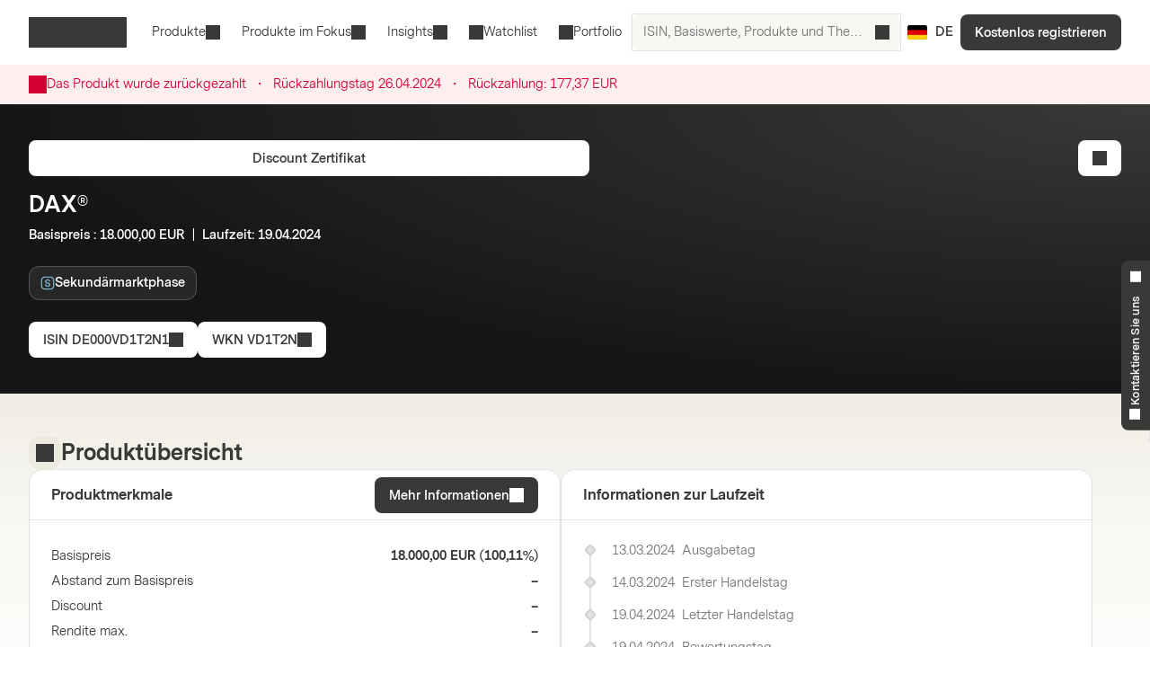

--- FILE ---
content_type: text/html; charset=utf-8
request_url: https://markets.vontobel.com/de-de/produkte/anlage/discount-zertifikate/DE000VD1T2N1
body_size: 30183
content:
<!DOCTYPE html><html lang="de-de"><head><meta charSet="utf-8" data-next-head=""/><meta name="viewport" content="width=device-width" data-next-head=""/><meta name="google-site-verification" content="IaYJo-pawld2s4jRkVvRkRWy02ilfe-YRdKg44c3jak" data-next-head=""/><meta property="og:type" content="article" data-next-head=""/><link rel="canonical" href="https://markets.vontobel.com/de-de/produkte/anlage/discount-zertifikate/DE000VD1T2N1" data-next-head=""/><link rel="alternate" hrefLang="x-default" href="https://markets.vontobel.com/de-de/produkte/anlage/discount-zertifikate/DE000VD1T2N1" data-next-head=""/><meta property="og:title" content="Product | Vontobel Markets" data-next-head=""/><meta name="twitter:card" content="summary" data-next-head=""/><meta name="twitter:site" content="@Vontobel" data-next-head=""/><meta name="twitter:title" content="Product | Vontobel Markets" data-next-head=""/><meta property="og:image" content="https://res.cloudinary.com/vontobel/image/upload/f_auto,w_1280,q_auto,c_fill,g_auto,ar_16:9/app//opengraphjpg" data-next-head=""/><meta name="twitter:image" content="https://res.cloudinary.com/vontobel/image/upload/f_auto,w_1280,q_auto,c_fill,g_auto,ar_16:9/app//opengraphjpg" data-next-head=""/><meta name="description" content="Discount Zertifikat  auf DAX® - Basispreis : 18.000,00 EUR  |  Laufzeit: 19.04.2024. Jetzt mehr erfahren." data-next-head=""/><meta name="robots" content="noindex,nofollow" data-next-head=""/><meta name="googlebot" content="noindex,nofollow" data-next-head=""/><title data-next-head="">DE000VD1T2N1 | DAX®  Discount Zertifikat </title><link rel="icon" href="/favicons/32.png" sizes="32x32"/><link rel="icon" href="/favicons/icon.svg" type="image/svg+xml"/><link rel="apple-touch-icon" href="/apple-touch-icon.png"/><link rel="manifest" href="/manifest.webmanifest"/><link data-next-font="" rel="preconnect" href="/" crossorigin="anonymous"/><link nonce="165eab5" rel="preload" href="/_next/static/css/1e2cb717b5a7dfcf.css" as="style"/><link nonce="165eab5" rel="preload" href="/_next/static/css/9d1cf9ae050a897e.css" as="style"/><link nonce="165eab5" rel="preload" href="/_next/static/css/6e32d4e2542d1b34.css" as="style"/><link nonce="165eab5" rel="preload" href="/_next/static/css/13c87de25526d51c.css" as="style"/><script nonce="165eab5">
    Object.defineProperty(window, '__ENV', {
        value: Object.freeze({"PUBLIC_IAM_NEXTAUTH_BASEPATH":"/app/auth","PUBLIC_IAM_CLIENT_ID":"markets-client","PUBLIC_BROKERIZE_CLIENT_ID":"BTAYDGkoK85aUYlf","PUBLIC_TEALIUM_PROFILE":"derinet-website-v3","PUBLIC_IAM_WELLKNOWN_URL":"https://access.deritrade.com/oauth2/realms/vontobel/realms/external/realms/deritrade/.well-known/openid-configuration","PUBLIC_PLATFORM_API":"/api","PUBLIC_IAM_LOGOUT_URL":"https://access.deritrade.com/logout?app=markets","PUBLIC_APPINSIGHTS_CLOUD_ROLE_NAME":"derinet-app","PUBLIC_IMAGE_LOADER":"cloudinary","PUBLIC_CMS_API":"/cms","PUBLIC_TEALIUM_ENVIRONMENT":"prod","PUBLIC_CLOUDINARY_ENV":"prod","PUBLIC_IAM_IDP_BASE_URL":"https://access.deritrade.com/oauth2/realms/root/realms/vontobel/realms/external/realms/deritrade","PUBLIC_MEDIA_API":"https://res.cloudinary.com/vontobel","PUBLIC_APPINSIGHTS_INSTRUMENTATIONKEY":"InstrumentationKey=543584ad-e2ea-4e4c-afe8-7593f878b385;IngestionEndpoint=https://westeurope-3.in.applicationinsights.azure.com/;LiveEndpoint=https://westeurope.livediagnostics.monitor.azure.com/;ApplicationId=beee513b-4284-4746-88b2-d8c2eec2dae5","PUBLIC_TARGET_ENV":"prod","PUBLIC_TARGET_PREVIEW":"false","PUBLIC_IAM_PROVIDERNAME":"vontobel","PUBLIC_BROKERIZE_API_URL":"https://api.brokerize.com","PUBLIC_CMS_PREVIEW_API":""}),
        writable: false,
        configurable: false
    });
    </script><base href="/"/><link nonce="165eab5" rel="stylesheet" href="/_next/static/css/1e2cb717b5a7dfcf.css" data-n-g=""/><link nonce="165eab5" rel="stylesheet" href="/_next/static/css/9d1cf9ae050a897e.css" data-n-p=""/><link nonce="165eab5" rel="stylesheet" href="/_next/static/css/6e32d4e2542d1b34.css" data-n-p=""/><link nonce="165eab5" rel="stylesheet" href="/_next/static/css/13c87de25526d51c.css" data-n-p=""/><noscript data-n-css="165eab5"></noscript><script defer="" nonce="165eab5" noModule="" src="/_next/static/chunks/polyfills-42372ed130431b0a.js"></script><script src="/_next/static/chunks/webpack-4f726ff7401b9bbc.js" nonce="165eab5" defer=""></script><script src="/_next/static/chunks/framework-d3e973b965f3dc10.js" nonce="165eab5" defer=""></script><script src="/_next/static/chunks/main-d7462a95b1f8ff6d.js" nonce="165eab5" defer=""></script><script src="/_next/static/chunks/pages/_app-50193ebed073cbe5.js" nonce="165eab5" defer=""></script><script src="/_next/static/chunks/3a912d1d-5d0ea9d1154c4216.js" nonce="165eab5" defer=""></script><script src="/_next/static/chunks/7040-e2098da9940c2994.js" nonce="165eab5" defer=""></script><script src="/_next/static/chunks/4919-17ff03996c0c245f.js" nonce="165eab5" defer=""></script><script src="/_next/static/chunks/5587-b66f8701f7a2f7b2.js" nonce="165eab5" defer=""></script><script src="/_next/static/chunks/304-7e09deda01a6830a.js" nonce="165eab5" defer=""></script><script src="/_next/static/chunks/8736-fd840190ea6dcba3.js" nonce="165eab5" defer=""></script><script src="/_next/static/chunks/9444-87c7421466e84e71.js" nonce="165eab5" defer=""></script><script src="/_next/static/chunks/4275-8145958427efc257.js" nonce="165eab5" defer=""></script><script src="/_next/static/chunks/1948-d449120e8d7af43e.js" nonce="165eab5" defer=""></script><script src="/_next/static/chunks/1180-ab30b6a5a8a38c1b.js" nonce="165eab5" defer=""></script><script src="/_next/static/chunks/pages/types/ProductDetailPage-5ea963b4088443b0.js" nonce="165eab5" defer=""></script><script src="/_next/static/5V4LWm95Yl9TaU6T8C0X9/_buildManifest.js" nonce="165eab5" defer=""></script><script src="/_next/static/5V4LWm95Yl9TaU6T8C0X9/_ssgManifest.js" nonce="165eab5" defer=""></script></head><body tabindex="-1"><script nonce="165eab5" src="https://vtd.vontobel.com/derinet-website-v3/prod/utag.js" charSet="utf-8"></script><link rel="preload" as="image" href="flags/DE.svg"/><div id="__next"><div class="b"><header role="banner" data-testid="header" class="Pb Qb" data-track-component-id="08692452-0220-40d6-9c44-0e55a906c230"><a class="Rb Qd" target="_self" href="/de-de/produkte/anlage/discount-zertifikate/DE000VD1T2N1#main-content"><span class="Kd Yd"><span style="--mis:url(/_next/static/media/arrowDownCircle.c3e40373.svg)" aria-hidden="true" class="rh _s"></span>Zum Inhalt</span></a><div class="Ub"><a data-testid="vontobel_markets_home" data-track-page-id="5" data-track-label="markets_home" aria-label="Vontobel Markets" href="/de-de"><span style="--mis:url(/_next/static/media/logo.1ef77770.svg)" aria-label="Vontobel Markets" class="rh _s Jd" data-testid="vontobel_markets_logo"></span></a></div><div class="Vb"><nav class="Zb"><menu class="eF" data-testid="header_nav_menu"><li class="jR" data-testid="header_nav_item_0"><a class="kR nR mR" data-track-page-id="5939" data-testid="header_nav_link_0" href="/de-de/produkte">Produkte<span style="--mis:url(/_next/static/media/chevronDown.19f178bf.svg)" aria-hidden="true" class="rh _s oR"></span></a><div class="Fk Kk CS" style="--columns:3"><div class="Gk Hk"><div class="Jk"><div class="IS"><span>Alle Strukturierten Wertpapiere<!-- --> </span><a class="Fh Qd" target="_self" data-track-page-id="5939" href="/de-de/produkte"><span class="Kd Vd Yd" data-track-page-id="5939">Alles anzeigen<span style="--mis:url(/_next/static/media/arrowRight.da910af3.svg)" aria-hidden="true" class="rh _s"></span></span></a></div></div><section class="Ik"><div class="ES"><div class="FS"><h2 class="GS">Hebelprodukte</h2><section><a class="lD nD uD" role="option" href="/de-de/produkte/hebel/discount-optionsscheine"><div class="mD"><span class="rD">Discount Optionsscheine</span><div class="wD"></div></div></a><a class="lD nD uD" role="option" href="/de-de/produkte/hebel/faktor-optionsscheine"><div class="mD"><span class="rD">Faktor-Optionsscheine</span><div class="wD"></div></div></a><a class="lD nD uD" role="option" href="/de-de/produkte/hebel/inline-optionsscheine"><div class="mD"><span class="rD">Inline Optionsscheine</span><div class="wD"></div></div></a><a class="lD nD uD" role="option" href="/de-de/produkte/hebel/mini-futures"><div class="mD"><span class="rD">Mini Futures</span><div class="wD"></div></div></a><a class="lD nD uD" role="option" href="/de-de/produkte/hebel/optionsscheine"><div class="mD"><span class="rD">Optionsscheine</span><div class="wD"></div></div></a><a class="lD nD uD" role="option" href="/de-de/produkte/hebel/turbo-optionsscheine"><div class="mD"><span class="rD">Turbo-Optionsscheine</span><div class="wD"></div></div></a><a class="lD nD uD" role="option" href="/de-de/produkte/hebel/turbo-optionsscheine-open-end"><div class="mD"><span class="rD">Turbo-Optionsscheine Open-End</span><div class="wD"></div></div></a></section><hr/><h2 class="GS">Themeninvestments</h2><section><a class="lD nD uD" role="option" href="/de-de/produkte/themen/partizipationszertifikate"><div class="mD"><span class="rD">Partizipationszertifikate</span><div class="wD"></div></div></a><a class="lD nD uD" role="option" href="/de-de/produkte/themen/strategische-zertifikate"><div class="mD"><span class="rD">Strategische Zertifikate</span><div class="wD"></div></div></a></section></div><div class="FS"><h2 class="GS">Anlageprodukte</h2><section><a class="lD nD uD" role="option" href="/de-de/produkte/anlage/aktienanleihen"><div class="mD"><span class="rD">Aktienanleihen</span><div class="wD"></div></div></a><a class="lD nD uD" role="option" href="/de-de/produkte/anlage/aktienanleihen-mit-barriere"><div class="mD"><span class="rD">Aktienanleihen mit Barriere</span><div class="wD"></div></div></a><a class="lD nD uD" role="option" href="/de-de/produkte/anlage/bonus-cap-zertifikate"><div class="mD"><span class="rD">Bonus Cap Zertifikate</span><div class="wD"></div></div></a><a class="lD nD uD" role="option" href="/de-de/produkte/anlage/bonus-zertifikate"><div class="mD"><span class="rD">Bonus Zertifikate</span><div class="wD"></div></div></a><a class="lD nD uD" role="option" href="/de-de/produkte/anlage/discount-zertifikate"><div class="mD"><span class="rD">Discount Zertifikate</span><div class="wD"></div></div></a><a class="lD nD uD" role="option" href="/de-de/produkte/anlage/discount-zertifikate-mit-barriere"><div class="mD"><span class="rD">Discount Zertifikate mit Barriere</span><div class="wD"></div></div></a><a class="lD nD uD" role="option" href="/de-de/produkte/anlage/fixkupon-express-zertifikate"><div class="mD"><span class="rD">Fixkupon Express Zertifikate</span><div class="wD"></div></div></a><a class="lD nD uD" role="option" href="/de-de/produkte/anlage/fixkupon-express-zertifikate-mit-barriere"><div class="mD"><span class="rD">Fixkupon Express Zertifikate mit Barriere</span><div class="wD"></div></div></a><a class="lD nD uD" role="option" href="/de-de/produkte/anlage/kapitalschutz-zertifikate-mit-cap"><div class="mD"><span class="rD">Kapitalschutz Zertifikate mit Cap</span><div class="wD"></div></div></a><a class="lD nD uD" role="option" href="/de-de/produkte/anlage/memory-express-zertifikate"><div class="mD"><span class="rD">Memory Express Zertifikate</span><div class="wD"></div></div></a></section></div><div class="FS"><div class="HS"></div><section><a class="lD nD uD" role="option" href="/de-de/produkte/anlage/memory-express-zertifikate-mit-barriere"><div class="mD"><span class="rD">Memory Express Zertifikate mit Barriere</span><div class="wD"></div></div></a><a class="lD nD uD" role="option" href="/de-de/produkte/anlage/multi-aktienanleihen"><div class="mD"><span class="rD">Multi Aktienanleihen (Worst-Of)</span><div class="wD"></div></div></a><a class="lD nD uD" role="option" href="/de-de/produkte/anlage/multi-aktienanleihen-mit-barriere"><div class="mD"><span class="rD">Multi Aktienanleihen mit Barriere (Worst-Of)</span><div class="wD"></div></div></a><a class="lD nD uD" role="option" href="/de-de/produkte/anlage/multi-fixkupon-express-zertifikate"><div class="mD"><span class="rD">Multi Fixkupon Express Zertifikate (Worst-Of)</span><div class="wD"></div></div></a><a class="lD nD uD" role="option" href="/de-de/produkte/anlage/multi-fixkupon-express-zertifikate-mit-barriere"><div class="mD"><span class="rD">Multi Fixkupon Express Zertifikate mit Barriere (Worst-Of)</span><div class="wD"></div></div></a><a class="lD nD uD" role="option" href="/de-de/produkte/anlage/multi-memory-express-zertifikate"><div class="mD"><span class="rD">Multi Memory Express Zertifikate (Worst-Of)</span><div class="wD"></div></div></a><a class="lD nD uD" role="option" href="/de-de/produkte/anlage/multi-memory-express-zertifikate-mit-barriere"><div class="mD"><span class="rD">Multi Memory Express Zertifikate mit Barriere (Worst-Of)</span><div class="wD"></div></div></a><a class="lD nD uD" role="option" href="/de-de/produkte/anlage/reverse-bonus-cap-zertifikate"><div class="mD"><span class="rD">Reverse Bonus Cap Zertifikate</span><div class="wD"></div></div></a><a class="lD nD uD" role="option" href="/de-de/produkte/anlage/sprint-zertifikate"><div class="mD"><span class="rD">Sprint Zertifikate</span><div class="wD"></div></div></a></section></div></div></section></div></div></li><li class="jR" data-testid="header_nav_item_1"><button class="kR mR" type="button">Produkte im Fokus<span style="--mis:url(/_next/static/media/chevronDown.19f178bf.svg)" aria-hidden="true" class="rh _s oR"></span></button><div class="Fk Kk xS"><div class="Gk"><section class="Ik"><a class="lD uD" role="option" data-track-page-id="34845" href="/de-de/produkte/in-zeichnung"><div class="mD"><span class="rD">In Zeichnung</span><div class="wD"></div></div></a><a class="lD uD" role="option" data-track-page-id="67402" href="/de-de/produkte/intraday"><div class="mD"><span class="rD">Intraday</span><div class="wD"></div></div></a><a class="lD uD" role="option" data-track-page-id="103424" href="/de-de/attraktive-sekundarmarktprodukte"><div class="mD"><span class="rD">Attraktive Sekundärmarktprodukte</span><div class="wD"></div></div></a></section></div></div></li><li class="jR" data-testid="header_nav_item_2"><button class="kR mR" type="button">Insights<span style="--mis:url(/_next/static/media/chevronDown.19f178bf.svg)" aria-hidden="true" class="rh _s oR"></span></button><div class="Fk Kk BS"><div class="Gk"><section class="Ik"><a class="lD uD" role="option" data-track-page-id="15" href="/de-de/inspiration"><div class="mD"><span class="sD"><span style="--mis:url(/_next/static/media/book2.678b3aaa.svg)" aria-hidden="true" class="rh _s"></span></span><span class="rD">Blog</span><div class="wD"></div></div><span class="vD">Spannende Einblicke in die neuesten Investmentideen, Videos und Know-How-Artikel vom Markets Blog</span></a><a class="lD uD" role="option" data-track-page-id="96679" href="/de-de/newsletter"><div class="mD"><span class="sD"><span style="--mis:url(/_next/static/media/mail.2d63619a.svg)" aria-hidden="true" class="rh _s"></span></span><span class="rD">Newsletter</span><div class="wD"></div></div><span class="vD">Jetzt Newsletter abonnieren und keine Neuigkeiten mehr verpassen.</span></a><a class="lD uD" role="option" data-track-page-id="1329" href="/de-de/know-how"><div class="mD"><span class="sD"><span style="--mis:url(/_next/static/media/watchlistStar.a39df60b.svg)" aria-hidden="true" class="rh _s" data-testid="watchlist_star_image"></span></span><span class="rD">Know-How</span><div class="wD"></div></div><span class="vD">Unsere umfassenden Informationsmaterialien</span></a><a class="lD uD" role="option" data-track-page-id="103425" href="/de-de/mehrwert"><div class="mD"><span class="sD"><span style="--mis:url(/_next/static/media/filePDF.6d8fb2c1.svg)" aria-hidden="true" class="rh _s"></span></span><span class="rD">Mehrwert Magazin (PDF)</span><div class="wD"></div></div><span class="vD">Das Vontobel Mehrwert Magazin für Strukturierte Wertpapiere</span></a></section></div></div></li><li class="jR" data-testid="header_nav_item_3"><a class="kR lR" data-track-page-id="48074" data-testid="header_nav_link_3" href="/de-de/signup?origin=watchlist"><span style="--mis:url(/_next/static/media/watchlist.9cff62f2.svg)" aria-hidden="true" class="rh _s pR"></span>Watchlist</a></li><li class="jR" data-testid="header_nav_item_4"><a class="kR lR" data-track-page-id="48074" data-testid="header_nav_link_4" href="/de-de/signup?origin=portfolio"><span style="--mis:url(/_next/static/media/portfolio.2a4b7e33.svg)" aria-hidden="true" class="rh _s pR"></span>Portfolio</a></li></menu></nav><div class="Wb" data-testid="header_search_container"><div class="Xb"><div class="lF"><form role="search" autoComplete="off"><label><span class="sr-only">ISIN, Basiswerte, Produkte und Themen suchen</span><input type="text" role="searchbox" autoComplete="chrome-off" required="" title="" aria-invalid="true" aria-errormessage="Keine Ergebnisse gefunden" placeholder="ISIN, Basiswerte, Produkte und Themen suchen" class="DM" data-testid="search_input" name="headerInputSearchText" value=""/></label><button tabindex="-1" class="EM" type="submit" data-testid="search_button"><span style="--mis:url(/_next/static/media/search.1336fc0d.svg)" aria-hidden="true" class="rh _s"></span><span class="sr-only">ISIN, Basiswerte, Produkte und Themen suchen</span></button><button class="FM" type="reset" data-testid="reset_button"><span style="--mis:url(/_next/static/media/x.8159de37.svg)" aria-hidden="true" class="rh _s"></span><span class="sr-only">löschen</span></button></form></div></div></div></div><div class="Tb"><button class="hA gc" aria-label="Land: DE, Sprache: DE" type="button" data-testid="header_culture_button" data-culture="true"><img class="jA" src="flags/DE.svg" alt="Land: DE" data-testid="culture_flag"/><span class="iA" aria-label="Sprache: DE">DE</span></button></div><button class="Kd Ud Nd Yd Yb" type="button" title="Suche " data-testid="header_search_toggle"><span style="--mis:url(/_next/static/media/search.1336fc0d.svg)" aria-hidden="true" class="rh _s"></span></button><div class="bc"><a class="Qd" target="_self" data-testid="header_signup" data-track-page-id="48074" href="/de-de/signup"><span class="Kd Yd" data-track-page-id="48074">Kostenlos registrieren</span></a></div><div class="fc"><button class="Kd Ud Nd Yd dc" type="button" title="Menü" data-testid="mobile_menu_toggle"><span style="--mis:url(/_next/static/media/menu.82b73894.svg)" aria-hidden="true" class="rh _s"></span></button></div></header><nav class="TF UF" data-testid="mobile_sidebar"><span class="cG"><button class="hA bG" aria-label="Land: DE, Sprache: DE" type="button" data-testid="mobile_sidebar_culture_button" data-culture="true"><img class="jA" src="flags/DE.svg" alt="Land: DE" data-testid="culture_flag"/><span class="iA" aria-label="Sprache: DE">DE</span></button></span><div class="VF"><menu class="XF" data-testid="mobile_sidebar_menu"><li class="YF fG" data-testid="mobile_sidebar_menu_item_0"><a data-track-page-id="48074" data-track-component-id="08692452-0220-40d6-9c44-0e55a906c230" data-testid="mobile_sidebar_nav_link_0" href="/de-de/signup?origin=watchlist"><span style="--mis:url(/_next/static/media/watchlist.9cff62f2.svg)" aria-hidden="true" class="rh _s"></span><span>Watchlist</span></a></li><li class="YF fG" data-testid="mobile_sidebar_menu_item_1"><a data-track-page-id="48074" data-track-component-id="08692452-0220-40d6-9c44-0e55a906c230" data-testid="mobile_sidebar_nav_link_1" href="/de-de/signup?origin=portfolio"><span style="--mis:url(/_next/static/media/portfolio.2a4b7e33.svg)" aria-hidden="true" class="rh _s"></span><span>Portfolio</span></a></li><li class="YF" data-testid="mobile_sidebar_menu_item_2"><a data-track-page-id="5939" data-track-component-id="08692452-0220-40d6-9c44-0e55a906c230" data-testid="mobile_sidebar_nav_link_2" href="/de-de/produkte"><span>Produkte</span></a></li><li class="YF" data-testid="mobile_sidebar_menu_item_3"><a data-track-page-id="15" data-track-component-id="08692452-0220-40d6-9c44-0e55a906c230" data-testid="mobile_sidebar_nav_link_3" href="/de-de/inspiration"><span>Blog</span></a></li><li class="YF" data-testid="mobile_sidebar_menu_item_4"><a data-track-page-id="1329" data-track-component-id="08692452-0220-40d6-9c44-0e55a906c230" data-testid="mobile_sidebar_nav_link_4" href="/de-de/know-how"><span>Know-How</span></a></li><li class="YF" data-testid="mobile_sidebar_menu_item_5"><a data-track-page-id="17" data-track-component-id="08692452-0220-40d6-9c44-0e55a906c230" data-testid="mobile_sidebar_nav_link_5" href="/de-de/hilfe-kontakt"><span>Hilfe &amp; Kontakt</span></a></li><div data-testid="mobile_sidebar_placeholder_0"></div><div data-testid="mobile_sidebar_placeholder_1"></div><div data-testid="mobile_sidebar_placeholder_2"></div></menu></div><div class="ZF" data-testid="mobile_sidebar_watchlist_container"><a class="aG Qd" target="_self" data-testid="mobile_sidebar_signup_button" data-track-page-id="48074" href="/de-de/signup"><span class="Kd Ld Yd" data-track-page-id="48074">Kostenlos registrieren</span></a></div></nav><main class="ic c" id="main-content" tabindex="-1"><div class="Ty Uy"><article class="mi"><div class="Wy"><span style="--mis:url(/_next/static/media/warning.3ee3e92c.svg)" aria-hidden="true" class="rh _s Yy"></span><div class="Xy"><div><span>Das Produkt wurde zurückgezahlt</span><div class="az"><span class="bz">・</span></div><span class="Eq">Rückzahlungstag <!-- --> <!-- -->26.04.2024</span><div class="az"><span class="bz">・</span></div><span class="Eq">Rückzahlung:<!-- --> <!-- -->177,37 EUR</span></div></div></div></article></div><div class="d _i"><article class="mi e"><div class="xd" data-testid="product_details_header_container" data-track-component-id="08692452-0220-40d6-9c44-0e55a906c244"><div class="Bd"><ul class="kj"></ul></div><div class="Cd"><a class="Qd" target="_self" data-testid="product_type_link" data-track-page-id="19500" href="/de-de/produkte/anlage/discount-zertifikate"><span class="Kd Vd Yd" data-track-page-id="19500">Discount Zertifikat </span></a></div><div class="zd"><h3 class="Rc Ad" data-testid="underlying_name_label">DAX®</h3><span class="zj" data-testid="product_features"><span>Basispreis </span>: <span>18.000,00 EUR</span><span>  |  </span><span>Laufzeit</span>: <span>19.04.2024</span></span><div class="Ed"><span class="hn"><button class="op" type="button" aria-label="Sekundärmarktphase" style="--badge-color:var(--color-chart-nucleus-light)"><div class="kp"><div class="lp"><div class="mp"><svg width="16" height="16" viewBox="0 0 24 24" fill="none" xmlns="http://www.w3.org/2000/svg"><path fill-rule="evenodd" clip-rule="evenodd" d="M17 3H7C4.79086 3 3 4.79086 3 7V17C3 19.2091 4.79086 21 7 21H17C19.2091 21 21 19.2091 21 17V7C21 4.79086 19.2091 3 17 3ZM7 1C3.68629 1 1 3.68629 1 7V17C1 20.3137 3.68629 23 7 23H17C20.3137 23 23 20.3137 23 17V7C23 3.68629 20.3137 1 17 1H7Z" fill="currentColor"></path><path d="M16.6696 14.64C16.6696 17.04 14.6376 18.304 12.2696 18.304C9.80562 18.304 7.32562 16.928 7.32562 13.92H9.56563C9.62963 15.696 10.9576 16.4 12.2536 16.4C13.4216 16.4 14.4456 15.808 14.4456 14.784C14.4456 13.584 13.1016 13.328 11.6936 13.008C9.98162 12.608 7.72563 11.984 7.72563 9.392C7.72563 6.928 9.77363 5.712 12.0616 5.712C14.3336 5.712 16.4776 6.912 16.4776 9.36H14.2216C14.1576 8.128 13.1176 7.664 11.9816 7.664C10.8136 7.664 9.91763 8.16 9.91763 9.216C9.91763 10.384 11.0216 10.72 12.3816 11.024C13.9016 11.36 16.6696 11.824 16.6696 14.64Z" fill="currentColor"></path></svg></div><span class="np">Sekundärmarktphase</span></div></div></button></span></div></div><div class="Fd"><button class="Kd Vd Yd" type="button" data-track-component-id="2bf5c6a8-6b29-11ed-a1eb-0242ac120000" data-testid="isin_button"><span>ISIN<!-- --> <!-- -->DE000VD1T2N1</span><span style="--mis:url(/_next/static/media/copyToClipboard.836563e1.svg)" aria-hidden="true" class="rh _s"></span></button><button class="Kd Vd Yd" type="button" data-track-component-id="2bf5c6a8-6b29-11ed-a1eb-0242ac120000" data-testid="wkn_button"><span>WKN<!-- --> <!-- -->VD1T2N</span><span style="--mis:url(/_next/static/media/copyToClipboard.836563e1.svg)" aria-hidden="true" class="rh _s"></span></button></div><div class="yd"><button class="Kd Vd Ld Nd Yd" type="button" data-testid="add_portfolio_transaction_button" data-track-isin="DE000VD1T2N1" aria-label="Add to Portfolio"><span style="--mis:url(/_next/static/media/portfolioAdd.a854fa6b.svg)" aria-hidden="true" class="rh _s"></span></button></div></div></article></div><div class="h"><article class="mi g" data-testid="product_overview_section"><div class="Hi f pi" data-testid="product_overview"><div class="Ii"><div class="Ji m" data-testid="product_overview"><span style="--mis:url(/_next/static/media/product.cf73f8b3.svg)" aria-hidden="true" class="rh _s" data-testid="product_image"></span></div><h3 class="Rc" data-testid="product_overview">Produktübersicht</h3></div></div><div class="Vr"><div class="Wr" data-testid="key_figures_section"><div class="Xr"><h3 class="Yr" data-testid="key_figures_title">Produktmerkmale</h3><button class="Kd Vd Yd" type="button" data-testid="information_button">Mehr Informationen<span style="--mis:url(/_next/static/media/arrowRight.da910af3.svg)" aria-hidden="true" class="rh _s"></span></button></div><div class="Zr"><table class="MH bs" data-testid="key_figures_table"><tbody data-testid="table_body"><tr class="OH" data-inactive="false" style="--collapsible-animation-order:1" data-testid="table_row_0"><td class="JH"><div class="BL"><span class="CL">Basispreis</span></div></td><td class="JH QH"><div class="AL">18.000,00 EUR<!-- --> (<!-- -->100,11%<!-- -->)</div></td></tr><tr class="OH" data-inactive="false" style="--collapsible-animation-order:2" data-testid="table_row_1"><td class="JH"><div class="BL"><span class="CL">Abstand zum Basispreis</span></div></td><td class="JH QH"><div class="AL">–</div></td></tr><tr class="OH" data-inactive="false" style="--collapsible-animation-order:3" data-testid="table_row_2"><td class="JH"><div class="BL"><span class="CL">Discount</span></div></td><td class="JH QH"><div class="AL">–</div></td></tr><tr class="OH" data-inactive="false" style="--collapsible-animation-order:4" data-testid="table_row_3"><td class="JH"><div class="BL"><span class="CL">Rendite max.</span></div></td><td class="JH QH"><div class="AL">–</div></td></tr></tbody></table></div></div></div><article class="fs" data-testid="life_cycle_section"><div class="gs" data-testid="life_cycle_timeline"><div class="hs"><h3 class="is" data-testid="life_cycle_title">Informationen zur Laufzeit</h3></div><ul class="js"><li class="ks ms"><time dateTime="2024-03-13T12:24:47" class="ps" data-testid="timeline_date">13.03.2024</time><span data-testid="timeline_item">Ausgabetag</span></li><li class="ks ms"><time dateTime="2024-03-14T00:00:00" class="ps" data-testid="timeline_date">14.03.2024</time><span data-testid="timeline_item">Erster Handelstag</span></li><li class="ks ms"><time dateTime="2024-04-19T12:00:00" class="ps" data-testid="timeline_date">19.04.2024</time><span data-testid="timeline_item">Letzter Handelstag</span></li><li class="ks ms"><time dateTime="2024-04-19T17:30:00" class="ps" data-testid="timeline_date">19.04.2024</time><span data-testid="timeline_item">Bewertungstag</span></li><li class="ks ms"><time dateTime="2024-04-26T00:00:00" class="ps" data-testid="timeline_date">26.04.2024</time><span data-testid="timeline_item">Rückzahlung</span></li></ul></div></article></article></div><article class="mi g"></article><article class="mi g" data-testid="product_information_section"><div class="Io" data-track-component-id="08692452-0220-40d6-9c44-0e55a906c245"><div class="Hi" data-testid="product_information"><div class="Ii"><div class="Ji" data-testid="product_information"><span style="--mis:url(/_next/static/media/data.b753a8d7.svg)" aria-hidden="true" class="rh _s"></span></div><h3 class="Rc" data-testid="product_information">Produktinformationen</h3></div></div><div class="Ho"><div data-testid="documents_section"><div class="Cr"><h4 class="Sc  " data-testid="documents_title">Dokumente</h4><a class="Fh Qd" target="_self" data-testid="legal_documents_link" data-track-page-id="120" href="/de-de/rechtliche-hinweise"><span class="Kd Vd Yd" data-track-page-id="120">Rechtliche Dokumente<span style="--mis:url(/_next/static/media/arrowRight.da910af3.svg)" aria-hidden="true" class="rh _s"></span></span></a></div><div class="Dr" data-testid="documents_parent"><div class="OB yz zz"></div><div class="OB yz zz"></div><div class="OB yz zz"></div><div class="OB yz zz"></div></div></div><div data-testid="about_this_product_section" data-track-component-id="08692452-0220-40d6-9c44-0e55a906c246"><h4 class="Sc  " data-testid="about_this_product_title">Über dieses Produkt</h4><p class="Xn" data-testid="about_this_product_description">Discount Zertifikate gewähren einen Abschlag (Discount) auf den aktuellen Kurs des Basiswertes. Durch diesen „Rabatt“ werden mögliche Kursverluste des Basiswertes abgefedert. Im Gegenzug ist die Teilhabe an einem Kursanstieg durch den Cap begrenzt und der Anleger verzichtet auf eine mögliche Dividendenzahlung. Liegt die Schlussfixierung auf oder über dem Cap, erhalten Sie am Rückzahlungstermin den Cap. Liegt die Schlussfixierung unter dem Cap, erhalten Sie den Basiswert entsprechend des Bezugsverhältnisses.</p></div></div></div></article><div id="history" class="DB"><article class="mi"><div class="kH sH" data-testid="product_history_collapse_button"><button class="nH EB" data-testid="product_history_collapse_button"><div class="Hi" data-testid="product_history_title_label"><div class="Ii"><div class="Ji FB" data-testid="product_history_title_label"><span style="--mis:url(/_next/static/media/clock.fd756525.svg)" aria-hidden="true" class="rh _s"></span></div><h3 class="Rc" data-testid="product_history_title_label">Produktgeschichte</h3></div></div><span class="Kd Td Nd Yd pH" data-testid="product_history_collapse_button"><span style="--mis:url(/_next/static/media/chevronDown.19f178bf.svg)" aria-hidden="true" class="rh _s rH uH"></span></span></button></div></article></div></main><section class="At" aria-labelledby="_R_1ll6_"><input type="checkbox" id="_R_1ll6H1_" class="Bt"/><label for="_R_1ll6H1_" class="Ct" data-testid="contact_handle"><span class="Dt _i" id="_R_1ll6_"><span style="--mis:url(/_next/static/media/phone.4031b594.svg)" aria-hidden="true" class="rh _s Et" data-testid="phone_image"></span>Kontaktieren Sie uns<span style="--mis:url(/_next/static/media/chevronUp.53596860.svg)" aria-hidden="true" class="rh _s Ft"></span></span></label><div class="Gt"><div class="Ht"><div class="Jt"><span class="oq rq pq uq It"><span><span style="--mis:url(/_next/static/media/phone.4031b594.svg)" aria-hidden="true" class="rh _s" data-testid="phone_image"></span></span>Kontaktieren Sie uns</span><h4 class="Sc  ">Haben Sie Fragen?</h4></div><div class="Jt">Unser Team hilft Ihnen gerne weiter.<a href="mailto:markets.deutschland@vontobel.com"><span style="--mis:url(/_next/static/media/mail.2d63619a.svg)" aria-hidden="true" class="rh _s"></span>markets.deutschland@vontobel.com</a></div><div class="Jt">Sie erreichen uns telefonisch montags bis freitags, 08:00 - 18:00 Uhr <!-- -->:<a href="tel:+80093009300"><span style="--mis:url(/_next/static/media/phone.4031b594.svg)" aria-hidden="true" class="rh _s" data-testid="phone_image"></span>00 800 93 00 93 00</a></div></div></div></section><div class="Kb _i"><footer class="mi" data-testid="footer"><div class="fR _r OQ"></div><form class="NQ _r OQ" data-testid="newsletter_form" noValidate=""><div class="PQ _i"><figure class="TQ aB"><img src="https://res.cloudinary.com/vontobel/image/upload/f_auto,w_480,q_auto,c_limit/prod//contentassets/6cd12ce38dd44544a30aa13f78758aed/newsletter-overlay-v2" srcSet="https://res.cloudinary.com/vontobel/image/upload/f_auto,w_480,q_auto,c_limit/prod//contentassets/6cd12ce38dd44544a30aa13f78758aed/newsletter-overlay-v2 480w, https://res.cloudinary.com/vontobel/image/upload/f_auto,w_800,q_auto,c_limit/prod//contentassets/6cd12ce38dd44544a30aa13f78758aed/newsletter-overlay-v2 800w, https://res.cloudinary.com/vontobel/image/upload/f_auto,w_960,q_auto,c_limit/prod//contentassets/6cd12ce38dd44544a30aa13f78758aed/newsletter-overlay-v2 960w" sizes="(min-width: 768px) 478px, 100vw" alt="" style="position:absolute;width:100%;height:100%;inset:0;object-fit:cover;object-position:initial" loading="lazy" decoding="async" data-testid="newsletter_image"/></figure><button class="Kd Nd Yd VQ" type="button" data-testid="newsletter_close"><span style="--mis:url(/_next/static/media/x.8159de37.svg)" aria-label="Schließen" class="rh _s iR"></span></button></div><div class="RQ"><h3 class="Rc" data-testid="newsletter_heading">Markets Newsletter</h3><button class="Kd Ud Nd Yd VQ" type="button" data-testid="newsletter_close"><span style="--mis:url(/_next/static/media/x.8159de37.svg)" aria-label="Schließen" class="rh _s iR"></span></button></div><div class="UQ"><div class="SQ"><h3 class="Rc" data-testid="newsletter_heading">Markets Newsletter</h3><p class="XQ" data-testid="newsletter_text">Abonnieren Sie Informationen über Strukturierte Wertpapiere</p><div class="YQ"><button class="Kd Yd WQ" type="button" data-testid="newsletter_mobile_next">Kostenlos abonnieren<span style="--mis:url(/_next/static/media/arrowRight.da910af3.svg)" aria-hidden="true" class="rh _s"></span></button></div></div><div class="ZQ"><div class="aR"><span class="mn">Title</span><div class="Nk"><div class="Gh Qd"><input type="radio" id="_R_66t4q5l6_" class="Hh" data-testid="salutation_2_checkbox" name="salutation" value="2"/><label class="Kd Zd Yd Ih Kh Lh" for="_R_66t4q5l6_" data-testid="salutation_2">Herr</label></div><div class="Gh Qd"><input type="radio" id="_R_a6t4q5l6_" class="Hh" data-testid="salutation_1_checkbox" name="salutation" value="1"/><label class="Kd Zd Yd Ih Kh Lh" for="_R_a6t4q5l6_" data-testid="salutation_1">Frau</label></div></div></div><div class="bR"><div class="ai"><label class="mn" for="newsletterFirstName">Vorname</label><div class="Qh Th" aria-disabled="false"><input type="text" class="Rh" maxLength="80" aria-invalid="false" aria-errormessage="newsletterFirstName-validation-error-text" id="newsletterFirstName" placeholder="Geben Sie Ihren Vornamen ein" name="newsletterFirstName"/></div></div></div><div class="cR"><div class="ai"><label class="mn" for="newsletterLastName">Nachname</label><div class="Qh Th" aria-disabled="false"><input type="text" class="Rh" maxLength="80" aria-invalid="false" aria-errormessage="newsletterLastName-validation-error-text" id="newsletterLastName" placeholder="Geben Sie Ihren Nachnamen ein" name="newsletterLastName"/></div></div></div><div class="dR"><div class="ai"><label class="mn" for="newsletterEmail">E-Mail Adresse</label><div class="Qh Th" aria-disabled="false"><input type="email" class="Rh" maxLength="80" aria-invalid="false" id="newsletterEmail" placeholder="Geben Sie Ihre E-Mail Adresse ein" data-testid="newsletter_email_input" name="newsletterEmail"/></div></div></div><span data-testid="newsletter_legal_text" class="eR"><p>Ihre pers&ouml;nlichen Daten werden gem&auml;&szlig; der <a href="/de-de/privacy-policy-datenschutz">Vontobel Privacy Policy </a>verarbeitet.</p></span><div class="gR"><button class="Kd Yd hR WQ" type="submit" aria-disabled="false" data-testid="newsletter_subscribe">Kostenlos abonnieren</button></div></div></div></form><div class="Lb" data-testid="footer_links" data-track-component-id="08692452-0220-40d6-9c44-0e55a906c231"></div><div class="Mb"></div><div class="qo" data-testid="footer_text"><div class="ro" data-testid="rights_reserved"><a data-testid="vontobel_markets_home" data-track-page-id="5" data-track-label="markets_home" aria-label="Vontobel Markets" href="/de-de"><span style="--mis:url(/_next/static/media/logo.1ef77770.svg)" aria-label="Vontobel Markets" class="rh _s Jd" data-testid="vontobel_markets_logo"></span></a><p data-testid="rights_reserved_text">Vontobel Markets – Bank Vontobel Europe AG und/oder verbundene Unternehmen. Alle Reche vorbehalten.</p></div><div class="so" data-testid="important_legal_info"><p class="to" data-testid="important_legal_info_text">Bitte lesen Sie diese Information bevor Sie fortfahren, da die auf unserer Webseite enthaltenen Produkte und Dienstleistungen gewissen Personen nicht zugänglich sind. Allein maßgeblich sind die jeweiligen Wertpapierprospekte, die bei der Emittentin, Vontobel Financial Products GmbH, Bockenheimer Landstraße 24, 60323 Frankfurt am Main, Deutschland, und auf dieser Internetseite erhältlich sind. Copyright by Bank Vontobel Europe AG 
</p></div></div></footer></div></div><!--$--><!--/$--></div><div id="brokerize-modal-portal" style="position:fixed;z-index:60"></div><script id="__NEXT_DATA__" type="application/json" nonce="165eab5">{"props":{"pageProps":{"hasBaseData":true,"sessionCtx":{"culture":"de-de","investorType":1},"nonce":"165eab5","pathname":"/produkte/anlage/discount-zertifikate/DE000VD1T2N1","_nextI18Next":{"initialI18nStore":{"de-de":{"common":{"articledetail.disclaimerriskstitle":"Risiken","articledetail.legalinformationlinktext":"Wichtiger Hinweis","articleoverview.latestarticles":"Alle Artikel","authordetail.modaltitle":"Details zum Autor","common.action":"Aktion","common.advertisement":"Werbung","common.all":"Alle","common.allStructuredProducts":"Alle Strukturierten Wertpapiere","common.alternativecurrency":"Alternative Währung","common.alternativecurrencyabbreviated":"Alt. Währung","common.amount":"Menge","common.apply":"Anwenden","common.ask":"Brief","common.assetClassPlaceholder":"Anlageklasse(n) auswählen","common.assetclass_other":"Anlageklassen","common.back":"Zurück","common.backtohome":"Zurück zur Startseite","common.barrier":"Barriere","common.barrierdistance":"Abst. zur Barriere","common.barrierhit":"Barriere berührt","common.barrierobservation":"Barrierebeobachtung","common.bid":"Geld","common.bonus":"Bonus","common.bonusamount":"Bonusbetrag","common.bonuslevel":"Bonuslevel","common.bonusyield":"Bonusrendite","common.callinterval":"Call Intervall","common.calllevel":"Tilgungslevel","common.cancel":"Abbrechen","common.cap":"Cap","common.capitalprotection":"Kapitalschutz","common.clear":"löschen","common.clearall":"Alles löschen","common.close":"Schlusskurs","common.closeAction":"Schließen","common.contactUs":"Kontaktieren Sie uns","common.containing":"beinhaltet","common.content":"Inhalt","common.copiedtoclipboard":"in die Zwischenablage kopiert","common.copyToClipboard":"Copy to clipboard","common.country":"Land","common.coupon":"Kupon","common.couponperannum":"Kupon p.a.","common.coupontype":"Kupontyp","common.createAccount":"Benutzerkonto erstellen","common.currency":"Währung","common.currentpriceindicative":"Preis (indikativ)","common.dailytrend":"Intraday","common.date":"Datum","common.dateadded":"Datum hinzugefügt","common.delete":"Löschen","common.delta":"Delta","common.direction":"Richtung","common.discount":"Discount","common.distancetobarrier":"Abstand zur Barriere","common.distancetobarrier.worstof":"Worst-Of: Basierend auf dem Basiswert mit dem geringsten Abstand zur Barriere","common.disttobarrier":"Abst. zur Barriere","common.disttoknockout":"Abst. zum Knock-Out","common.disttostoploss":"Abst. zum Stop-Loss","common.disttostrike":"Abst. zum Basispreis","common.download":"Download","common.downloadPdf":"PDF Download","common.edit":"Bearbeiten","common.features":"Eigenschaften","common.filter.max":"Max.","common.filter.min":"Min.","common.filteredby":"Gefiltert nach","common.financinglevel":"Financing Level","common.floor":"Floor","common.frequency":"Frequenz","common.from":"Von","common.industry_other":"Industrien","common.investmentcurrency":"Anlagewährung","common.investmentcurrencyabbreviated":"Anl. Währung","common.investortypetitle":"Anlegerprofil","common.isin":"ISIN","common.keyfigure":"Produktmerkmale","common.knockout":"Basispreis/Knock-Out","common.knockoutlevel":"Knock-Out Barriere","common.language":"Sprache","common.lastupdate":"Letzte Aktualisierung","common.latest":"Neueste Artikel","common.leverage":"Hebel","common.loadmore":"Mehr laden","common.lowerbarrier":"Untere Barriere","common.maturity":"Laufzeit","common.max":"max.","common.maxibonusamount":"Maxi Bonus Amount","common.maxreturn":"Rendite max.","common.maxreturnpa":"Rendite max. p.a.","common.menu":"Menü","common.minutesread":"Minuten zu lesen","common.moreinfo":"Mehr Informationen","common.myPortfolio":"Mein Portfolio","common.myWatchlist":"Meine Watchlist","common.name":"Name","common.next":"Weiter","common.no":"Nein","common.noitemfoundlong":"Entschuldigung, wir konnten keine {0} finden für","common.noitemfoundshort":"Keine {0} gefunden","common.of":"von {0}","common.ok":"OK","common.omega":"Omega","common.or":"oder","common.pa":"{value} p.a.","common.participation":"Partizipation","common.pdfDocument":"PDF Dokument","common.performance":"Performance","common.perinterval":"Pro Intervall","common.period":"Zeitraum","common.portfolio":"Portfolio","common.price":"Preis","common.pricefactor":"Quotierung","common.print":"Print","common.productDetails":"Product details","common.productssuffix":"Produkte  ","common.producttype":"Produkttyp","common.ratio":"Bezugsverhältnis","common.readmore":"Mehr lesen","common.refprice":"Referenz Preis","common.savePreferences":"Einstellung speichern","common.savesettings":"Save Settings","common.search":"Suche ","common.searcharticlesandvideos":"Artikel und Videos suchen","common.searchresults":"Suchergebnisse","common.seealleducationarticles":"Alle Know-How Artikel anzeigen","common.select":"Auswählen","common.selectOneOption":"Bitte wählen Sie eine Option aus","common.selectPortfolio":"Portfolio auswählen","common.showall":"Alle anzeigen","common.showless":"Weniger anzeigen","common.signUpButton":"Kostenlos registrieren","common.skipToContent":"Zum Inhalt","common.sortOrder":"Sortierung","common.sortOrderNumber":"Kriterium {number}","common.spread":"Spread","common.stoploss":"Stop-Loss","common.strike":"Basispreis ","common.strikecap":"Cap","common.strikeconstantleveragecertificate":"Valuation Price","common.strikelevel":"Basispreis","common.strikeprice":"Basispreis ","common.structuredproducts":"Strukturierte Wertpapiere","common.subscriptionclosure":"Zeichnungsschluss","common.tags":"Tags","common.to":"Bis","common.today":"Heute","common.trending":"Beliebte Artikel","common.type":"Typ","common.underlying":"Basiswert","common.underlyingDetails":"Basiswertdetails","common.underlying_other":"Basiswerte","common.upperbarrier":"Obere Barriere","common.viewProduct":"View product","common.viewall":"Alles anzeigen","common.year":"Jahr","common.yes":"Ja ","countryselection.availablelanguage":"Verfügbare Sprachen","countryselection.confirmchangecountry":"Auswählen","countryselection.selectCountry":"Wählen Sie Ihr Land","countryselection.selectCountryInfoText":"Produkte und Angebote können je nach Land abweichen","countryselection.selectlanguage":"Wählen Sie Ihre Sprache","disclaimer.acceptconditionsandcookiepreferences":"Bedingungen und Cookie Präferenzen akzeptieren","disclaimer.acceptconditionsandcookies":"Bedingungen und Cookies akzeptieren","disclaimer.acceptconditionsandnotcookies":"Bedingungen akzeptieren und Cookies ablehnen","disclaimer.analyticscookies":"Analyse","disclaimer.cookiepolicy":"Privacy Policy / Datenschutzrichtlinien","disclaimer.cookiesettings":"Cookie Einstellungen","disclaimer.functionalcookies":"Funktional","disclaimer.investorprofile":"Investor Profile","disclaimer.marketingcookies":"Marketing","disclaimer.performancetrackingcookies":"Personalisierung","disclaimer.privacyandcookies":"Privacy and Cookies","disclaimer.privacysettings":"Datenschutzeinstellungen","disclaimer.termsandconditions":"Allgemeine Geschäftsbedingungen","error.error404heading":"Etwas fehlt.","error.error404subtitle":"Entschuldigung, wir konnten nicht finden, wonach Sie gesucht haben","error.error500heading":"Entschuldigung, ein unerwarteter Fehler ist aufgetreten.","error.error500subtitle":"Bitte versuchen Sie es später noch einmal, wir arbeiten an einer Lösung des Problems. ","error.errorgenericheading":"Ein Fehler ist aufgetreten","error.errorgenericsubtitle":"Leider konnten wir Ihre Anfrage nicht abschließen. Bitte versuchen Sie es später noch einmal.","home.contactUs.title":"Haben Sie Fragen?","home.education.text":"Nutzen Sie unsere umfassenden Weiterbildungsangebote im Bereich Strukturierter Wertpapiere, um fundierte Entscheidungen zu treffen.","home.education.title":"Hier werden Sie zum Experten für Strukturierte Wertpapiere!","home.productsinsubscriptionlinktext":"Produkte in Zeichnung","home.realtimeindicators.allproductsfor":"Produkte für","home.realtimeindicators.graphnotavailable":"Graph not available","home.realtimeindicators.mostPopular":"Beliebte Basiswerte","home.realtimeindicators.title":"Marktübersicht","home.realtimeindicators.topLosers":"Top Verlierer","home.realtimeindicators.topWinners":"Top Gewinner","home.seeallfaqs":"Alle Fragen anzeigen","home.why.1.text":"Produkte durch Filtern der Produktübersichtsseite mit produkttypspezifischen Filtern suchen.","home.why.1.title":"Alle relevanten Produktinformationen auf einen Blick!","home.why.2.text":"Leistungsstarke Suche über alle Produkte, Artikel, Know-How und häufig gestellte Fragen (FAQ).","home.why.2.title":"Produkte schnell und einfach finden!","home.why.3.text":"Spannende Investment Ideen, Insights und Fakten rund um Strukturierte Wertpapiere.","home.why.3.title":"Inspiration and Know-How","home.why.facts.subtitle":"Von einem der führenden europäischen Emittenten von Strukturierten Wertpapieren","home.why.facts.title":"Kompetenz. Erfahrung. Tools. Marktchancen.","internalarearegistration.login":"Anmelden","internalarearegistration.loginmodaltitle":"Es scheint als seien Sie nicht angemeldet","internalarearegistration.logout":"Abmelden","internalarearegistration.personalinformation":"Persönliche Daten","internalarearegistration.profilesettings":"Profile settings","internalarearegistration.signup":"Registrieren","intradayproducts.allintradayproducts":"Intraday emittierte Produkte","introductionmodal.title2":"Vontobel Markets","legalinformation.costinformation.dataloaderror":"Die Kosteninformationen für die ausgewählte ISIN konnte nicht gefunden werden, bitte versuchen Sie es später erneut.","legalinformation.costinformation.disclaimertext":"Auf dieser Internetseite veröffentlichen wir Informationen über die während der vorherigen Jahre geltenden Quoten gemäß Delegierter Verordnung (EU) 2017/653 der Kommission. ","legalinformation.costinformation.entrycosts":"Einstiegskosten","legalinformation.costinformation.exitcosts":"Ausstiegskosten","legalinformation.costinformation.exportbutton":"Als CSV exportieren","legalinformation.costinformation.introduction":"Mittels Eingabe und Übermittlung der ISIN eines Produkts in vorstehenden Feld kann die Information in Textform bezogen werden.","legalinformation.costinformation.ongoingcosts":"Laufende Kosten","legalinformation.costinformation.showcosthistorybutton":"Kostenhistorie anzeigen","legalinformation.costinformation.summarycostindicator":"Zusammenfassende Kostenanzeige","legalinformation.costinformation.textboxplaceholder":"Bitte ISIN eingeben","legalinformation.organisedtradingsystem.dataloaderror":"Keine Daten gefunden","legalinformation.organisedtradingsystem.downloadbutton":"Download CSV","legalinformation.organisedtradingsystem.selectdatetext":"Select date","magazineDownloadPage.heading":"Mehrwert Magazin","magazineDownloadPage.previousMagazinesHeading":"Vorherige Magazine","magazineDownloadPage.showOlder":"Ältere anzeigen","magazineDownloadPage.subHeading":"Nur auf Deutsch verfügbar","newsletter.alreadysubscribed.emailplaceholder":"Ihre Abonnement E-Mail","newsletter.alreadysubscribed.headline":"Bereits aboniert? Ihr Abonnement verwalten","newsletter.alreadysubscribed.sendemailbutton":"Abschicken","newsletter.alreadysubscribed.text":"Um Ihr Abonnement zu verwalten, geben Sie bitte Ihre E-Mail-Adresse ein. Wir senden Ihnen einen Link zur Seite „Abonnement verwalten“.","newsletter.availableIn":"Erhätltlich in {languages}","newsletter.emailConfirmedHeading":"Erzählen Sie uns mehr über sich","newsletter.emailConfirmedLeadText":"Bitte nehmen Sie sich einen Moment Zeit und beantworten Sie ein paar optionale Fragen.  Wir werden diese Informationen verwenden, damit wir Ihnen die Informationen zukommen lassen können, die Sie interessieren.","newsletter.errorContactPointEmailNotFound":"The contact point email was not found.","newsletter.errorEmailNotSent":"The email could not be sent.","newsletter.errorHashIdMissing":"The hash id is missing","newsletter.errorLinkAlreadySent":"The confirmation link was already sent.","newsletter.errorLinkExpired":"The confirmation link has expired.","newsletter.interests":"An welchen Newslettern sind Sie interessiert?","newsletter.interests.blog.description":"\u003cul\u003e\u003cli\u003eSpannende Einblicke in die neuesten Investmentideen, Videos und Know-How-Artikel vom Markets Blog\u003c/li\u003e\u003cli\u003eDer Blog Newsletter liefert einen Überblick über die publizierten Artikel der vergangenen Woche\u003c/li\u003e\u003cli\u003eJeweils am Freitagnachmittag\u003c/li\u003e\u003c/ul\u003e","newsletter.interests.blog.name":"Blog","newsletter.interests.investmentIdeas.description":"\u003cul\u003e\u003cli\u003eMit den Investmentideen werden Sie stets über neue Produkte  informiert\u003c/li\u003e\u003cli\u003eLesen Sie regelmässig unsere spannenden Anlageideen\u003c/li\u003e\u003cli\u003eBleiben Sie auf dem neuesten Stand zu aktuellen Entwicklungen an den Börsen\u003c/li\u003e\u003c/ul\u003e","newsletter.interests.investmentIdeas.name":"Investmentideen","newsletter.interests.newInvestmentProducts.description":"\u003cul\u003e\u003cli\u003eUnsere neuesten Anlageprodukte in Zeichnung\u003c/li\u003e\u003cli\u003eMassgeschneidert von unseren Experten\u003c/li\u003e\u003cli\u003eZwei mal pro Woche\u003c/li\u003e\u003c/ul\u003e","newsletter.interests.newInvestmentProducts.name":"Investmentprodukte in Zeichnung","newsletter.interests.newLeverageProducts.description":"\u003cul\u003e\u003cli\u003eUnsere neuesten Hebelprodukte im Überblick\u003c/li\u003e\u003cli\u003eBleiben Sie stets über Faktor-Zertifikate, Mini-Futures, Optionsscheine, Turbo-Optionsscheine etc. informiert\u003c/li\u003e\u003cli\u003e1-2x die Woche\u003c/li\u003e\u003c/ul\u003e","newsletter.interests.newLeverageProducts.name":"Neue Hebelprodukte","newsletter.interests.printMailing.description":"\u003cul\u003e\u003cli\u003eEines der führenden deutschen Anlegermagazine für Strukturierte Produkte\u003c/li\u003e\u003cli\u003eAktuelle Informationen zu den neuesten Anlagethemen und -trends\u003c/li\u003e\u003cli\u003eFundiert, professionell und auf den Punkt gebracht\u003c/li\u003e\u003cli\u003eKostenlos per Post in deutscher Sprache\u003c/li\u003e\u003c/ul\u003e","newsletter.interests.printMailing.name":"Mehrwert Magazin (Papierform)","newsletter.interests.quarterlyMagazine.description":"\u003cul\u003e\u003cli\u003eDas Vontobel Mehrwert Magazin für Strukturierte Produkte\u003c/li\u003e\u003cli\u003eLesen Sie aktuelle Einschätzungen zum Kapitalmarkt, entdecken Sie spannende Anlageideen und Produktneuheiten\u003c/li\u003e\u003cli\u003eIm Know-How Bereich stellen wir Wissenswertes aus der Welt der Strukturierten Produkte vor\u003c/li\u003e\u003cli\u003eViermal jährlich\u003c/li\u003e\u003c/ul\u003e","newsletter.interests.quarterlyMagazine.name":"Mehrwert Magazin","newsletter.interests.secondaryMarketOpportunities.description":"","newsletter.interests.secondaryMarketOpportunities.name":"Sekundärmarktopportunitäten","newsletter.interests.thematicInvestmentProducts.description":"","newsletter.interests.thematicInvestmentProducts.name":"Themeninvestments","newsletter.interests.video.description":"\u003cul\u003e\u003cli\u003eVontobel-Experte David Hartmann spricht regelmässig über Aktien und spannende Anlagethemen\u003c/li\u003e\u003cli\u003eBleiben Sie auf dem Laufenden bei Themen rund um den Aktienmarkt\u003c/li\u003e\u003c/ul\u003e","newsletter.interests.video.name":"Videos","newsletter.interests.webinar.description":"\u003cul\u003e\u003cli\u003eNehmen Sie Kontakt auf mit Vontobel-Experten und externen Referenten\u003c/li\u003e\u003cli\u003eGewinnen Sie vertiefte Einblicke und nutzen Sie die Chance spezifische Fragen zu stellen\u003c/li\u003e\u003cli\u003eNehmen Sie an unseren kostenlosen Webinaren teil\u003c/li\u003e\u003c/ul\u003e","newsletter.interests.webinar.name":"Webinar","newsletter.salutation":"Titel","newsletter.salutation.mr":"Herr","newsletter.salutation.mrs":"Frau","newsletter.subtitleManage":"Wie möchten Sie im Newsletter angesprochen werden?","newsletter.titleManage":"Abonnement verwalten","newsletter.topicsErrorBlank":"Bitte wählen Sie mindestens ein Newsletter aus","newsletter.unsubscribeButton":"Unsubscribe","newsletter.unsubscribeConfirmationHeading":"Unsubscribe","newsletter.unsubscribeConfirmationText":"Are you sure you want to unsubscribe? By clicking \"Unsubscribe\" you will no longer receive newsletters from Vontobel Markets.","newsletter.unsubscribeText":"If you no longer want to receive these emails, click here:","newsletterfooter.emaillabel":"Ihre E-Mail Adresse","newsletterfooter.subscribebutton":"Kostenlos abonnieren","newsletternotifications.alreadysusbcribedsuccess.headline":"Bitte überprüfen Sie Ihre E-Mails","newsletternotifications.alreadysusbcribedsuccess.text":"Wenn Sie bereits ein Abonnement haben, öffnen Sie bitte die E-Mail, die wir Ihnen geschickt haben, und folgen Sie dem Link. Über diesen Link gelangen Sie auf die Seite „Abonnement verwalten“","newsletternotifications.emailverified.headline":"E-Mail verifiziert","newsletternotifications.emailverified.text":"Ihre E-Mail Adresse {0} wurde erfolgreich verifiziert","newsletternotifications.formvalidationerror.headline":"Bitte prüfen Sie das Formular","newsletternotifications.formvalidationerror.text":"Nicht alle Felder sind korrekt ausgefüllt","newsletternotifications.subscribeerror.headline":"Abonnieren fehlgeschlagen","newsletternotifications.subscribeerror.text":"Ein Fehler ist aufgetreten. Ihr Abonnement wurde nicht gespeichert.","newsletternotifications.subscribeerrormailexists.headline":"Abonnement existiert bereits","newsletternotifications.subscribeerrormailexists.text":"Die E-Mail Adresse ist bereits registriert","newsletternotifications.subscribesuccess.headline":"Vielen Dank für Ihr Interesse!","newsletternotifications.subscribesuccess.text":"Bitte überprüfen Sie Ihren Posteingang (inkl. Spam-Ordner) und bestätigen Sie Ihre E-Mail-Adresse, falls Sie noch nicht angemeldet sind.","newsletternotifications.unsubscribeerror.headline":"Abmeldung fehlgeschlagen","newsletternotifications.unsubscribeerror.text":"Ein Fehler ist aufgetreten. Ihr Abonnement ist unverändert.","newsletternotifications.unsubscribesuccess.headline":"Sie wurden erfolgreich abgemeldet.","newsletternotifications.unsubscribesuccess.text":"Sie werden keine weiteren E-Mails mehr von Vontobel Markets erhalten.","newsletternotifications.updateprofileerror.headline":"Update fehlgeschlagen","newsletternotifications.updateprofileerror.text":"Ein Fehler ist aufgetreten, Ihr Profil wurde nicht gespeichert.","newsletternotifications.updateprofilesuccess.headline":"Gespeichert","newsletternotifications.updateprofilesuccess.text":"Ihr Profil wurde erfolgreich gespeichert.","newsletteroverlay.emaillabel":"Ihre E-Mail Adresse","newsletteroverlay.subscribebutton":"Kostenlos abonnieren","portfolio.addToPortfolio":"Add to Portfolio","portfolio.addTransaction":"Transaktion hinzufügen","portfolio.date.info":"Der Zeitraum kann nur nach dem ersten Handelstag und vor der Fälligkeit liegen. Eine Kauftransaktion ist erforderlich, bevor eine Verkaufsaktion möglich ist.","portfolio.errors.500":"Ein Fehler ist aufgetreten. Bitte versuchen Sie es später erneut.","portfolio.errors.invalidPrice":"Der Preis muss zwischen {min} und {max} liegen.","portfolio.errors.invalidquantity":"Im Portfolio: {max}","portfolio.errors.invalidtransaction":"Ungültige Transaktion. Bitte überprüfen Sie das Datum, die Menge und den Preis.","portfolio.errors.maxportfoliosreached":"Maximale Anzahl an Portfolios erreicht. Bitte löschen Sie Portfolios oder erstellen Sie ein neues.","portfolio.errors.maxpositionsreached":"Maximale Anzahl offener Positionen erreicht. Bitte schließen Sie Positionen oder erstellen Sie ein neues Portfolio.","portfolio.errors.maxtransactionsreached":"Maximale Anzahl an Transaktionen pro Position erreicht. Bitte löschen Sie Transaktionen oder erstellen Sie ein neues Portfolio.","portfolio.errors.multipleportfoliosexists":"Mehrere Portfolios existieren","portfolio.errors.portfolionotfound":"Portfolio nicht gefunden","portfolio.errors.productnotfound":"Produkt nicht gefunden","portfolio.errors.transactionnotfound":"Transaktion nicht gefunden","portfolio.errors.zeroQuantity":"Die Menge muss mindestens 1 betragen.","portfolio.findProductTitle":"Finden Sie ein Produkt und fügen Sie eine Transaktion zum Portfolio hinzu:","portfolio.includingAccruedInterest":"{price} incl. accrued interests","portfolio.loginmodaltext":"Bitte melden Sie sich an oder registrieren Sie sich, um Produkte zu Ihrem Portfolio hinzuzufügen","portfolio.percentagePriceInfo":"The absolute price is calculated by the (Price * Nominal value) + Accrued interest (if any)","portfolio.productInputError":"Bitte geben Sie eine gültige Produkt-ISIN oder WKN ein","portfolio.productInputPlaceholder":"Bitte geben Sie ISIN oder WKN ein","portfolio.property.quantity":"Menge","portfolio.property.total":"Gesamt","portfolio.quantity.info":"Die Menge muss positiv sein.","portfolio.updated":"Portfolio aktualisiert","price.atLeast":"Der Preis muss mindestens {min} betragen.","price.atMost":"Der Preis darf höchstens {max} betragen.","productdetail.askprice":"Briefkurs","productdetail.askvolume":"Volumen","productdetail.barrierobservationatmaturitytooltip":"Barrierebeobachtung am Bewertungstag (Pro) bedeuten, dass Barrieren nur auf Schlusskursbasis am Bewertungstag beobachtet werden - während der Laufzeit ist es unerheblich, ob die Preise der Basiswerte unter das Niveau der Barriere fallen.","productdetail.barrierobservationonclosetooltip":"Ob ein Barriereereignis vorliegt, wird börsentäglich auf Schlusskursbasis überprüft.","productdetail.bidprice":"Geldkurs","productdetail.bidvolume":"Volumen","productdetail.brokerdisclaimertext":"Vontobel ist für den Inhalt der folgenden Seiten nicht verantwortlich und übernimmt diesbezüglich keinerlei Haftung","productdetail.brokerdisclaimertitle":"Sie verlassen Vontobel Markets","productdetail.buttons.buy":"Kaufen","productdetail.buttons.sell":"Verkaufen","productdetail.chooseBrokerTextBrokerize":"Alternativ: Wählen Sie Ihren Broker aus:","productdetail.choosebrokertext":"Wählen Sie Ihren Broker aus:","productdetail.depositsecuredcertificatetooltip":"Strukturierte Wertpapiere mit reduziertem Emittentenrisiko. Dieser Schutz wird durch die Besicherung mit einer Einlage realisiert.","productdetail.disclaimers.days_0":"Heute","productdetail.disclaimers.days_1":"Morgen","productdetail.disclaimers.days_other":"{inDays} Tagen","productdetail.documentsheader":"Dokumente","productdetail.esgtooltip":"Nachhaltigkeitsmerkmal: PAI (ESG-Strategie mit Berücksichtigung von Umwelt- und Sozialthemen). Für weitere Informationen besuchen Sie unsere ESG Informationsseite (Produkte mit Nachhaltigkeitsmerkmalen) ","productdetail.indexfamilydescription":"Beschreibung Index Familie","productdetail.indexfamilydescriptionerror":"Es kam zu einem Fehler beim laden, bitte versuchen Sie es später erneut.","productdetail.indexhistory":"Index Historie","productdetail.indexhistoryerror":"Es kam  zu einem Fehler biem Laden der Index Historie, bitte versuchen Sie es später erneut","productdetail.indexhistorynoentry":"Es gibt keine Ergebnisse in der Index Historie für dieses Produkt","productdetail.indexhistorynoentrytype":"Es gibt keine Ergebnisse in der Index Historie für {0} Typ","productdetail.indexhistorynoentrywithfilter":"Es gibt keine Ergebnisse in der Index Historie für die aktuelle Filterkombination","productdetail.indexhistorynoentryyear":"Es gibt keine Ergebnisse in der Index Historie für das Jahr {0}","productdetail.indextransactions":"Index Transaktionen","productdetail.indextransactionserror":"Index Transaktionen konnten nicht geladen werden, bitte versuchen Sie es später erneut.","productdetail.indextransactionsnoentry":"Es gibt keine Ergebnisse in den Index Transaktionen für dieses Produkt","productdetail.indextransactionsnoentryrange":"Es gibt keine Ergebnisse in den Index Transaktionen für {0} Zeitraum","productdetail.intradayindexadjustmenttooltip":"Erreicht der Referenzkurs die aktuelle Schwelle, findet eine Untertägige Indexanpassung statt. Es wird ein neuer Bewertungskurs und eine neue Schwelle ermittelt. Dieser neue Bewertungskurs dient als Basis für die Ermittlung der späteren Performance.","productdetail.learnmoreabout":"Mehr erfahren","productdetail.lifecycleheader":"Informationen zur Laufzeit","productdetail.marketclosed":"Markt geschlossen","productdetail.marketopen":"Markt geöffnet","productdetail.nominal":"Nominal ","productdetail.productaboutheader":"Produktinformationen","productdetail.productaboutheader.prospectus":"Legal Documents","productdetail.productabouttextheader":"Über dieses Produkt","productdetail.productadditionalinformationheader":"Zusätzliche Informationen","productdetail.productdocuments.legaldocumentslinklabel":"Rechtliche Dokumente","productdetail.producthistoryalltypes":"Alle Typen","productdetail.producthistoryallyears":"Alle Jahre","productdetail.producthistoryerror":"Es kam zu einem Fehler beim laden, bitte versuchen Sie es später erneut.","productdetail.producthistoryheader":"Produktgeschichte","productdetail.producthistorynoentry":"Es gibt keine Ergebnisse in der Produktgeschichte für dieses Produkt","productdetail.producthistorynoentrytype":"Es gibt keine Ergebnisse in der Produktgeschichte für {0}","productdetail.producthistorynoentrywithfilter":"Es gibt keine Ergebnisse in der Produktgeschichte für die aktuelle Filterkombination","productdetail.producthistorynoentryyear":"Es gibt keine Ergebnisse in der Produktgeschichte für das Jahr {0}","productdetail.productoverviewheader":"Produktübersicht","productdetail.quantotooltip":"Die Wertentwicklung des jeweiligen Produktes wird nur von der Entwicklung des Basiswerts an seinem Referenzmarkt beeinflusst, nicht aber von Wechselkursschwankungen; der Anleger ist also gegen das Wechselkursrisiko geschützt, wenn der Basiswert in einer anderen Währung als das Produkt gehandelt wird.","productdetail.referenceentitytooltip":"Strukturierte Wertpapiere können an die Kreditwürdigkeit von Referenzunternehmen gekoppelt sein. Zusätzlich zu den üblichen Risiken wie Markt-, Währungs- und Emittentenrisiko trägt der Anleger die spezifischen Risiken, die mit der jeweiligen Referenzeinheit verbunden oder ihr zuzuschreiben sind.","productdetail.referenceunderlying":"Referenzwert des Index","productdetail.secondarymarkettooltip":"In der Sekundärmarktphase können An- und Verkäufe des Produkts über die üblichen Börsen und Finanzintermediäre in der Regel von 08:00 Uhr bis 22:00 Uhr erfolgen. Aus aufsichtsrechtlichen Gründen darf das Produkt nicht mehr öffentlich angeboten werden.","productdetail.swissdotstooltip":"This product is only tradable at the marketplace Swiss Dots by Swissquote.","productdetail.traderepublictooltip":"This product is only tradable at Trade Republic.","productdetail.tripartycollateralisedinstrumenttooltip":"TCM (Triparty Collateral Management) umfasst die Risikoabsicherung und Substitution von Wertpapieren in Echtzeit. Das bedeutet: Schutz im Falle der Insolvenz des Emittenten. Der aktuelle Wert des besicherten Zertifikats ist durch die Garantie des Sicherungsgebers gesichert.","productdetail.updatedon":"Aktualisiert am","productdetail.updatedtoday":"Heute aktualisiert","productlandingpage.dailytrendshortdescription":"Heutige Performance","productlandingpage.learnmore":"Mehr erfahren","productlandingpage.mosttradedproducts":"Meist gehandelte Produkte","productlandingpage.newestproducts":"Neueste Produkte","productlandingpage.nodataintaberror":"Fehler beim laden {0}. Bitte klicken Sie auf Alle Produkte anzeigen um alle {1} zu sehen.","productlandingpage.productcountcolumn":"Produkte","productlandingpage.selectproducttype":"Produkttyp auswählen","productlandingpage.showless":"Weniger anzeigen","productlandingpage.showmore":"Mehr anzeigen","productlandingpage.viewallproducts":"Alle Produkte anzeigen","productsinsubscription.allproductsinsubscription":"Alle Produkte in Zeichnung","search.allsearchresultsfor":"Alle Suchergebnisse für","search.error":"Während Ihrer Suche ist ein Fehler aufgetreten, bitte versuchen Sie es erneut.","search.lastsearches":"Letzte Suchanfragen","search.mostPopular":"Beliebte Suchanfragen","search.noresultsfound":"Keine Ergebnisse","search.noresultsfoundlong":"Entschuldigen Sie, wir konnten keine Ergebnisse finden für","search.notfound":"Keine Ergebnisse gefunden","search.placeholderlong":"ISIN, Basiswerte, Produkte und Themen suchen","search.resultsin":"Resultate in","search.viewallarticles":"Alle Artikel ansehen","search.viewalleducation":"Alle Know-How Artikel ansehen","secondaryMarketOpportunity.allProductsLabel":"Attraktive Sekundärmarktprodukte","secondaryMarketOpportunity.emptyDescription":"Bitte schauen Sie später wieder vorbei","secondaryMarketOpportunity.emptyTitle":"Keine attraktiven Sekundärmarktprodukte verfügbar","types.articletype.column":"Spalte","types.articletype.commodity":"Rohstoffe","types.articletype.cryptocurrencies":"Kryptowährungen","types.articletype.education":"Know-How","types.articletype.interview":"Interview","types.articletype.investmentidea":"Investment Idee","types.articletype.investmenttv":"Investment TV","types.articletype.investorsoutlook":"Investors’ Outlook","types.articletype.knowhow":"Know-How","types.articletype.magazine":"Magazin","types.articletype.radio":"Börsenradio","types.articletype.thematicinvestments":"Thematisch Investieren","types.articletype.tradingmonday":"Trading Monday","types.articletype.video":"Video Interview","types.articletype.vontobelnews":"Vontobel News  ","types.articletype.weeklynote":"Weekly Note","types.articletype.zurichstockexchange":"Zurich stock exchange","types.baseprospectusadditionaldocumenttype.article":"Satzungen","types.baseprospectusadditionaldocumenttype.esgstandards":"Articles of Incorporation of EFGISFL","types.baseprospectusadditionaldocumenttype.financialdocument":"Finanzdokumente","types.baseprospectusadditionaldocumenttype.prolongationlist":"Fortführungslisten","types.baseprospectusadditionaldocumenttype.registrationdocument":"Registrierungsdokumente","types.callability.autocallable":"Autocallable","types.callability.issuercallable":"Issuercallable","types.chartrange._1day":"1T","types.chartrange._1month":"1M","types.chartrange._1week":"1W","types.chartrange._1year":"1J","types.chartrange._2days":"2T","types.chartrange.max":"Max","types.chartrange.yeartodate":"YTD","types.chartrangelong._1day":"1 Tag","types.chartrangelong._1month":"1 Monat","types.chartrangelong._1week":"1 Woche","types.chartrangelong._1year":"1 Jahr","types.chartrangelong._2days":"2 Tage","types.chartrangelong.max":"Max","types.chartrangelong.yeartodate":"Year to Date","types.collateralisation.no":"No","types.collateralisation.yes":"Ja","types.contenttype.article":"Inspiration","types.contenttype.article_other":"Inspiration","types.contenttype.education":"Know-How","types.contenttype.education_other":"Know-How","types.contenttype.faq":"FAQ","types.contenttype.faq_other":"FAQ","types.contenttype.product":"Produkt  ","types.contenttype.product_other":"Produkte  ","types.contenttype.productcategory_other":"Produktkategorien","types.contenttype.producttype_other":"Produkttypen","types.contenttype.underlying_other":"Basiswerte","types.couponmemorytype.fixcoupon":"Fixkupon","types.couponmemorytype.inmemory":"Memory","types.direction.call":"Call","types.direction.long":"Long","types.direction.put":"Put","types.direction.short":"Short","types.investortype.private":"Privatanleger","types.investortype.professional":"Professionell ","types.language.chinese":"Chinesisch","types.language.czech":"Tschechisch","types.language.danish":"Dänisch","types.language.dutch":"Niederländisch","types.language.english":"Englisch","types.language.finnish":"Finnisch","types.language.french":"Französisch","types.language.german":"Deutsch","types.language.greek":"Greek","types.language.hungarian":"Ungarisch","types.language.italian":"Italienisch","types.language.norwegian":"Norwegeisch","types.language.norwegianbokmal":"Norwegeisch","types.language.notset":"Andere","types.language.polish":"Polnisch","types.language.portuguese":"Portugiesisch","types.language.slovakian":"Slowakisch","types.language.spanish":"Spanisch","types.language.swedish":"Schwedisch","types.pricefactor.percent":"Prozent  ","types.pricefactor.units":"Stücke ","types.prodkatsvsp.constantleveragecertificate":"Faktor-Optionsschein","types.prodkatsvsp.factorindexcertificate":"Faktor-Optionsschein","types.productfeaturetype.airbag":"Airbag","types.productfeaturetype.athena":"Athena","types.productfeaturetype.barrier":"Barriere","types.productfeaturetype.callability":"Callability ","types.productfeaturetype.collateralisation":"Besichert","types.productfeaturetype.couponperannum":"Kupon p.a.","types.productfeaturetype.coupontotal":"Kupon  ","types.productfeaturetype.currency":"Währung","types.productfeaturetype.finalfixing":"Laufzeit","types.productfeaturetype.leverage":"Hebel","types.productfeaturetype.lowerbarrier":"Untere Barriere","types.productfeaturetype.maxibonusamount":"Maxi Bonus Amount","types.productfeaturetype.maxicoupon":"Maxi Coupon","types.productfeaturetype.multi":"Multi","types.productfeaturetype.openend":"Open-End","types.productfeaturetype.quanto":"Quanto","types.productfeaturetype.stepdown":"Step-Down","types.productfeaturetype.stepdowncalllevel":"Step-Down","types.productfeaturetype.sustainable":"Nachhaltig","types.productfeaturetype.upperbarrier":"Obere Barriere","types.productfeaturetype.withMaturity":"Mit Laufzeit","types.productgroup.plurallong.investment":"Anlageprodukte","types.productgroup.plurallong.leverage":"Hebelprodukte","types.productgroup.plurallong.other":"Andere","types.productgroup.plurallong.thematicinvestment":"Themenzertifikate","types.producticon.autocallable":"Autocallable","types.producticon.barrierhit":"Barriere erreicht","types.producticon.barriermonitoringatmaturity":"Barrierebeobachtung am Bewertungstag (Pro)","types.producticon.barriermonitoringdailybasedoncloseprice":"Barrierebeobachtung täglich auf Schlusskursbasis","types.producticon.cancelled":"Annuliert","types.producticon.depositsecuredcertificate":"Pfandbesichertes Zertifikat","types.producticon.intradayindexadjustment":"Untertägige Indexanpassung","types.producticon.issuercallable":"Issuercallable","types.producticon.ordinarytermination":"Ordentliche Kündigung","types.producticon.quanto":"Quanto","types.producticon.referenceentity":"Referenzschuldner","types.producticon.secondarymarketphase":"Sekundärmarktphase","types.producticon.soldout":"Ausverkauft","types.producticon.sustainability":"ESG","types.producticon.swissdots":"","types.producticon.traderepublic":"Trade Republic","types.producticon.tripartycollateralisedinstrument":"Triparty Collateralised Instrument","types.productidentifiertype.isin":"ISIN","types.productidentifiertype.symbol":"Symbol","types.productidentifiertype.valor":"Valor","types.productidentifiertype.wkn":"WKN","types.producttype.plurallong.amc":"Strategische Zertifikate","types.producttype.plurallong.barrierdiscountcertificate":"Discount Zertifikate mit Barriere","types.producttype.plurallong.barrierreverseconvertible":"Aktienanleihen mit Barriere","types.producttype.plurallong.bonuscertificate":"Bonus Zertifikate","types.producttype.plurallong.callablebarrierreverseconvertible":"Fixkupon Express Zertifikate mit Barriere ","types.producttype.plurallong.callablebullbearcontractn":"Callable Bull Bear Contracts N","types.producttype.plurallong.callablemultibarrierreverseconvertible":"Multi Fixkupon Express Zertfikate mit Barriere (Worst-Of)","types.producttype.plurallong.callablemultireverseconvertible":"Multi Fixkupon Express Zertifikate (Worst-Of)","types.producttype.plurallong.callablereverseconvertible":"Fixkupon Express Zertifikate ","types.producttype.plurallong.capitalproctectionnote":"Kapitalschutz Zertifikate","types.producttype.plurallong.capitalprotectionnote":"Kapitalschutz Zertifikate","types.producttype.plurallong.capitalprotectionnotewithknockout":"Capital Protection Note with Knock-Out","types.producttype.plurallong.cappedbonuscertificate":"Bonus Cap Zertifikate","types.producttype.plurallong.cappedcapitalprotectionnote":"Kapitalschutz Zertifikate mit Cap","types.producttype.plurallong.cappedoutperformancecertificate":"Sprint Zertifikate ","types.producttype.plurallong.clc":"Faktor-Optionsscheine","types.producttype.plurallong.creditlinkednote":"Credit Linked Notes","types.producttype.plurallong.discountcertificate":"Discount Zertifikate","types.producttype.plurallong.dualcurrencynote":"Dual Currency Notes","types.producttype.plurallong.expresscertificate":"Memory Express Zertifikate mit Barriere","types.producttype.plurallong.expresscertificatewithoutbarrier":"Memory Express Zertifikate","types.producttype.plurallong.inlinewarrant":"Inline Optionsscheine","types.producttype.plurallong.kowarrant":"Turbo-Optionsscheine","types.producttype.plurallong.kowarrantopenend":"Turbo-Optionsscheine Open-End","types.producttype.plurallong.minifuture":"Mini Futures","types.producttype.plurallong.multibarrierdiscountcertificate":"Discount Zertifikate mit Barriere","types.producttype.plurallong.multibarrierexpresscertificate":"Multi Memory Express Zertifikate mit Barriere (Worst-Of)","types.producttype.plurallong.multibarrierreverseconvertible":"Multi Aktienanleihen mit Barriere (Worst-Of)","types.producttype.plurallong.multibonuscertificate":"Multi Bonus Zertifikate (Worst-Of)","types.producttype.plurallong.multicappedbonuscertificate":"Multi Bonus Cap Zertifikate (Worst-Of)","types.producttype.plurallong.multiexpresscertificate":"Multi Memory Express Zertifikate (Worst-Of)","types.producttype.plurallong.multireverseconvertible":"Multi Aktienanleihen (Worst-Of)","types.producttype.plurallong.other":"Strukturierte Wertpapiere ","types.producttype.plurallong.outperformancecertificate":"Outperformance Zertifikate","types.producttype.plurallong.referenceentitycertificate":"Referenzschuldner Zertifikate","types.producttype.plurallong.reversecappedbonuscertificate":"Reverse Bonus Cap Zertifikate","types.producttype.plurallong.reverseconvertible":"Aktienanleihen","types.producttype.plurallong.spreadwarrant":"Discount Optionsscheine","types.producttype.plurallong.trackercertificate":"Partizipationszertifikate","types.producttype.plurallong.twinwincertificate":"Twin Win Zertifikate","types.producttype.plurallong.warrant":"Optionsscheine","types.producttype.singularlong.amc":"Strategisches Zertifikat","types.producttype.singularlong.barrierdiscountcertificate":"Discount Zertifikat mit Barriere","types.producttype.singularlong.barrierreverseconvertible":"Aktienanleihe mit Barriere","types.producttype.singularlong.bonuscertificate":"Bonus Zertifikat  ","types.producttype.singularlong.callablebarrierreverseconvertible":"Fixkupon Express Zertifikat mit Barriere","types.producttype.singularlong.callablebullbearcontractn":"Callable Bull Bear Contract N","types.producttype.singularlong.callablemultibarrierreverseconvertible":"Multi Fixkupon Express Zertifikat mit Barriere (Worst-Of)","types.producttype.singularlong.callablemultireverseconvertible":"Multi Fixkupon Express Zertifikat (Worst-Of)","types.producttype.singularlong.callablereverseconvertible":"Fixkupon Express Zertifikat","types.producttype.singularlong.capitalproctectionnote":"Kapitalschutz Zertifikat ","types.producttype.singularlong.capitalprotectionnote":"Kapitalschutz Zertifikat","types.producttype.singularlong.capitalprotectionnotewithknockout":"Capital Protection Note with Knock-Out","types.producttype.singularlong.cappedbonuscertificate":"Bonus Cap Zertifikat ","types.producttype.singularlong.cappedcapitalprotectionnote":"Capped Capital Protection Note","types.producttype.singularlong.cappedoutperformancecertificate":"Sprint Zertifikat ","types.producttype.singularlong.clc":"Faktor-Optionsschein ","types.producttype.singularlong.creditlinkednote":"Credit Linked Note ","types.producttype.singularlong.discountcertificate":"Discount Zertifikat ","types.producttype.singularlong.dualcurrencynote":"Dual Curreny Note","types.producttype.singularlong.expresscertificate":"Memory Express Zertifikat mit Barriere","types.producttype.singularlong.expresscertificatewithoutbarrier":"Memory Express Zertifikat  ","types.producttype.singularlong.inlinewarrant":"Inline Optionsschein","types.producttype.singularlong.kowarrant":"Turbo-Optionsschein","types.producttype.singularlong.kowarrantopenend":"Turbo-Optionsschein Open-End","types.producttype.singularlong.minifuture":"Mini Future","types.producttype.singularlong.multibarrierdiscountcertificate":"Multi Discount Zertifikat mit Barriere (Worst-Of)","types.producttype.singularlong.multibarrierexpresscertificate":"Multi Memory Express Zertifikat mit Barriere (Worst-Of)","types.producttype.singularlong.multibarrierreverseconvertible":"Multi Aktienanleihe mit Barriere (Worst-Of)","types.producttype.singularlong.multibonuscertificate":"Multi Bonus Zertifikat (Worst-Of)","types.producttype.singularlong.multicappedbonuscertificate":"Multi Bonus Cap Zertifikat (Worst-Of)","types.producttype.singularlong.multiexpresscertificate":"Multi Memory Express Zertifikat (Worst-Of)","types.producttype.singularlong.multireverseconvertible":"Multi Aktienanleihe (Worst-Of)","types.producttype.singularlong.other":"Andere","types.producttype.singularlong.outperformancecertificate":"Outperformance Zertifikat ","types.producttype.singularlong.referenceentitycertificate":"Referenzschuldner Zertifikat","types.producttype.singularlong.reversecappedbonuscertificate":"Reverse Bonus Cap Zertifikat","types.producttype.singularlong.reverseconvertible":"Aktienanleihe ","types.producttype.singularlong.spreadwarrant":"Discount Optionsschein","types.producttype.singularlong.trackercertificate":"Partizipationszertifikat","types.producttype.singularlong.twinwincertificate":"Twin Win","types.producttype.singularlong.warrant":"Optionsschein","types.producttype.singularshort.amc":"Strategisches Zertifikat","types.producttype.singularshort.barrierdiscountcertificate":"Discount Zertifikat mit Barriere","types.producttype.singularshort.barrierreverseconvertible":"Aktienanleihe mit Barriere","types.producttype.singularshort.bonuscertificate":"Bonus Zertifikat","types.producttype.singularshort.callablebarrierreverseconvertible":"Fixkupon Express Zertifikat mit Barriere","types.producttype.singularshort.callablebullbearcontractn":"Callable Bull Bear Contract N","types.producttype.singularshort.callablemultibarrierreverseconvertible":"Multi Fixkupon Express Zertifikat mit Barriere (Worst-Of)","types.producttype.singularshort.callablemultireverseconvertible":"Multi Fixkupon Express Zertifikat (Worst-Of)","types.producttype.singularshort.callablereverseconvertible":"Fixkupon Express Zertifikat","types.producttype.singularshort.capitalproctectionnote":"Kapitalschutz Zertifikat","types.producttype.singularshort.capitalprotectionnote":"Kapitalschutz Zertifikat","types.producttype.singularshort.capitalprotectionnotewithknockout":"Capital Protection Note with Knock-Out","types.producttype.singularshort.cappedbonuscertificate":"Bonus Cap Zertifikat","types.producttype.singularshort.cappedcapitalprotectionnote":"Capped Capital Protection Note","types.producttype.singularshort.cappedoutperformancecertificate":"Sprint Zertifikat","types.producttype.singularshort.clc":"Faktor-Optionsschein","types.producttype.singularshort.creditlinkednote":"Credit Linked Note","types.producttype.singularshort.discountcertificate":"Discount Zertifikat","types.producttype.singularshort.dualcurrencynote":"Dual Curreny Note","types.producttype.singularshort.expresscertificate":"Memory Express Zertifikat mit Barriere","types.producttype.singularshort.expresscertificatewithoutbarrier":"Memory Express Zertifikat","types.producttype.singularshort.inlinewarrant":"Inline Optionsschein","types.producttype.singularshort.kowarrant":"Turbo-Optionsschein","types.producttype.singularshort.kowarrantopenend":"Turbo-Optionsschein Open-End","types.producttype.singularshort.minifuture":"Mini Future","types.producttype.singularshort.multibarrierdiscountcertificate":"Multi Discount Zertifikat mit Barriere (Worst-Of)","types.producttype.singularshort.multibarrierexpresscertificate":"Multi Memory Express Zertifikat mit Barriere (Worst-Of)","types.producttype.singularshort.multibarrierreverseconvertible":"Multi Aktienanleihe mit Barriere (Worst-Of)","types.producttype.singularshort.multibonuscertificate":"Multi Bonus Zertifikat (Worst-Of)","types.producttype.singularshort.multicappedbonuscertificate":"Multi Bonus Cap Zertifikat (Worst-Of)","types.producttype.singularshort.multiexpresscertificate":"Multi Memory Express Zertifikat (Worst-Of)","types.producttype.singularshort.multireverseconvertible":"Multi Aktienanleihe (Worst-Of)","types.producttype.singularshort.other":"Strukturiertes Wertpapiere ","types.producttype.singularshort.outperformancecertificate":"Outperformance Zertifikat ","types.producttype.singularshort.referenceentitycertificate":"Referenzschuldner Zertifikat","types.producttype.singularshort.reversecappedbonuscertificate":"Reverse Bonus Cap Zertifikat","types.producttype.singularshort.reverseconvertible":"Aktienanleihe","types.producttype.singularshort.spreadwarrant":"Discount Optionsschein","types.producttype.singularshort.trackercertificate":"Partizipationszertifikat","types.producttype.singularshort.twinwincertificate":"Twin Win","types.producttype.singularshort.warrant":"Optionsschein","types.watchlisterror.inputinvalid":"Eingabe fehlerhaft","types.watchlisterror.itemnotfound":"Nicht in der Liste","types.watchlisterror.maxwatchlistitemsreached":"Sie haben die maximale Anzahl von 250 Produkten erreicht. Wenn Sie neue Produkte hinzufügen wollen, entfernen Sie zuvor Produkte von der Watchlist.","types.watchlisterror.none":"Error","types.watchlisterror.productalreadyinwatchlist":"Ist bereits in der Liste enthalten","types.watchlisterror.productnotfound":"Produkte konnte nicht gefunden werden","types.watchlisterror.unknownerror":"Unbekannter Fehler","userform.emailErrorInvalid":"Bitte geben Sie eine gültige Email Adresse ein","userform.emailerrorblank":"E-Mail Adresse kann nicht leer sein","userform.emaillabel":"E-Mail Adresse","userform.emailplaceholder":"Geben Sie Ihre E-Mail Adresse ein","userform.firstnameerrorblank":"Bitte geben Sie einen gültigen Vornamen an","userform.firstnamelabel":"Vorname","userform.firstnameplaceholder":"Geben Sie Ihren Vornamen ein","userform.lastnameerrorblank":"Bitte geben Sie einen gültigen Nachnamen an","userform.lastnamelabel":"Nachname","userform.lastnameplaceholder":"Geben Sie Ihren Nachnamen ein","userform.missingtermsandconditionstext":"Sie müssen die Nutzungsbedingungen akzeptieren.","userform.namechangedheading":"Name geändert.","userform.namechangedtext":"Name erfolgreich geändert","userform.passworderrorblank":"Feld Passwort darf nicht leer sein","userform.passwordinvalid":"Das Passwort entspricht nicht den Richtlinien (Länge 8 bis 128 Zeichen, ein Großbuchstabe, ein Kleinbuchstabe, eine Zahl ODER ein Sonderzeichen)","userform.passwordlabel":"Passwort","userform.passwordplaceholder":"Geben Sie Ihr Passwort ein","userform.passwordstrongmessage":"Super! Passwortstärke ist ausreichend","userform.passwordtooshortmessage":"Passwort muss mindestens aus 8 Zeichen bestehen","userform.passwordweakmessage":"Das ist ein akzeptables Passwort","userform.salutationErrorBlank":"Bitte wählen Sie eine Anrede","userform.salutationmr":"Herr","userform.salutationms":"Frau","userform.salutationtitle":"Title","userform.savechanges":"Änderungen speichern","userform.showHidePassword":"Passwort anzeigen/ausblenden","watchlist.addtowatchlist":"Zur Watchlist hinzufügen.","watchlist.login":"Anmelden","watchlist.loginmodaltext":"Bitte melden Sie sich an um Produkte zur Watchlist hinzuzufügen","watchlist.reachlimitation":"Sie haben das Maximum von 250 Produkten erreicht. Wenn Sie neue Produkte hinzufügen wollen, entfernen Sie zuvor Produkte von der Watchlist","watchlist.removefromwatchlist":"Aus Watchlist entfernen","watchlist.resetfiltersandpaging":"Filter zurücksetzen","watchlist.selectWatchlist":"Watchlist auswählen","watchlist.signup":"Registrieren","watchlist.updatedToastMessage":"Watchlist aktualisiert","watchlist.watchlist":"Watchlist","portfolio.errors.unsupportedproductgroup":"Nicht unterstützte Produktgruppe"},"interaction":{"print.cityerrorinvalid":"Bitte eine gültige Stadt angeben","print.citylabel":"Stadt","print.cityplaceholder":"Bitte geben Sie eine Stadt ein","print.info":"Das Magazin in Papierform kann per Post nur in das ursprünglich ausgewählte Land verschickt werden","print.instructions":"Adressinformationen für den Postversand","print.postnumbererrorinvalid":"Bitte geben Sie eine gültige Postleitzahl ein","print.postnumberlabel":"Postleitzahl","print.postnumberplaceholder":"Geben Sie eine Postleitzahl ein","print.printMailingTitle":"Magazin per Post (auf Deutsch)","print.streeterrorinvalid":"Bitte geben Sie einen gültigen Straßennamen ein","print.streetlabel":"Straße / Nummer","print.streetplaceholder":"Geben Sie den Straßennamen und die Hausnummer ein","productdetail.reportissue.cancelbutton":"Abbrechen","productdetail.reportissue.email":"E-Mail Adresse","productdetail.reportissue.emailplaceholder":"Bitte geben Sie Ihre E-Mail Adresse ein","productdetail.reportissue.emailvalidationerrormessage":"Bitte geben Sie Ihre E-Mail Adresse ein","productdetail.reportissue.errorline1":"Das Problem konnte nicht gemeldet werden","productdetail.reportissue.errorline2":"Bitte versuchen Sie es später erneut","productdetail.reportissue.firstname":"Vorname","productdetail.reportissue.firstnameplaceholder":"Bitte geben Sie Ihren Vornamen ein","productdetail.reportissue.firstnamevalidationerrormessage":"Bitte geben Sie Ihren Vornamen ein","productdetail.reportissue.lastname":"Nachname","productdetail.reportissue.lastnameplaceholder":"Bitte geben Sie Ihren Nachnamen ein","productdetail.reportissue.lastnamevalidationerrormessage":"Bitte geben Sie Ihren Nachnamen ein","productdetail.reportissue.phone":"Telefonnummer (Optional)","productdetail.reportissue.phoneplaceholder":"Bitte geben Sie Ihre Telefonnummer ein","productdetail.reportissue.problemdetailsplaceholder":"Bitte geben Sie Details zum Problem ein","productdetail.reportissue.problemdetailstitle":"Details zum Problem","productdetail.reportissue.problemdetailsvalidationerrormessage":"Bitte geben Sie Details zum Problem ein","productdetail.reportissue.productisin":"Produkt ISIN","productdetail.reportissue.reasonsselectiontitle":"Bitte wählen Sie eine der folgenden Optionen","productdetail.reportissue.reportbutton":"Bericht","productdetail.reportissue.reportdonebutton":"Fertig","productdetail.reportissue.reporterrordialogtitle":"Fehler","productdetail.reportissue.reportissuereason.other":"Andere","productdetail.reportissue.reportissuereason.price":"Produktpreis nicht verfügbar","productdetail.reportissue.reportissuereason.trading":"Produkt nicht handelbar","productdetail.reportissue.reportretrybutton":"Nochmals","productdetail.reportissue.reportsubmitteddialogtitle":"Problembericht eingereicht","productdetail.reportissue.successline1":"Vielen Dank für die Information!","productdetail.reportissue.successline2":"Unser Team wird den Inhalt des Berichts prüfen und mit Ihnen Kontakt aufnehmen, wenn sie zusätzliche Informationen benötigen","productdetail.reportissue.title":"Problem melden"},"productdetail":{"brokerize.errorConnecting":"Es gab ein Problem bei der Verbindung zu Brokerize. Bitte versuchen Sie es später noch einmal.","brokerize.learnMore":"Mehr erfahren","brokerize.learnMoreContent":"Sie können sich bei diesen Partner-Brokern einloggen und direkt handeln oder Ihr Depot einsehen, ohne die Anwendung verlassen zu müssen. Es entstehen für Sie keine Zusatzkosten. Höchste Sicherheitsstandards sind gewährleistet.","brokerize.legalInformation":"Rechtliche Informationen","brokerize.loadingBrokerize":"Brokerize wird geladen...","brokerize.loggedIn":"Eingeloggt","brokerize.loginWith":"Login bei","brokerize.logout":"Ausloggen","brokerize.madePossibleBy":"Handel ermöglicht durch","brokerize.mobileBuySell":". Hierfür auf den \"Verkaufen\" oder \"Kaufen\" Button klicken.","brokerize.new":"NEU","brokerize.security":"Sicherheit","brokerize.securityInformation":"Sicherheit","brokerize.selectPartnerBroker":"Partnerbroker auswählen und sofort handeln","brokerize.selectedBroker":"Ausgewählter Broker","brokerize.sessionExpired":"Ihre Brokerize- Session ist abgelaufen. Bitte versuchen Sie es erneut.","brokerize.tradeDirectly":"\u003cb\u003eHier\u003c/b\u003e direkt \u003cb\u003ehandeln\u003c/b\u003e mit Ihrem \u003cb\u003ebestehenden Broker Account\u003c/b\u003e","brokerize.tradeNowAtYourBroker":"Handeln Sie jetzt bei Ihrem Broker","bxswiss.chart":"(powered by BX Swiss)","bxswiss.modal":"Powered by BX Swiss.","dates.month.april":"April","dates.month.august":"August","dates.month.december":"Dezember","dates.month.february":"Februar","dates.month.january":"Januar","dates.month.july":"Juli","dates.month.june":"Juni","dates.month.march":"März","dates.month.may":"Mai","dates.month.november":"November","dates.month.october":"Oktober","dates.month.september":"September","dates.monthshort.april":"Apr ","dates.monthshort.august":"Aug ","dates.monthshort.december":"Dez ","dates.monthshort.february":"Feb ","dates.monthshort.january":"Jan ","dates.monthshort.july":"Jul ","dates.monthshort.june":"Jun ","dates.monthshort.march":"Mär ","dates.monthshort.may":"Mai ","dates.monthshort.november":"Nov ","dates.monthshort.october":"Okt ","dates.monthshort.september":"Sep ","dates.weekday.friday":"Freitag","dates.weekday.monday":"Montag","dates.weekday.saturday":"Samstag","dates.weekday.sunday":"Sonntag","dates.weekday.thursday":"Donnerstag","dates.weekday.tuesday":"Dienstag","dates.weekday.wednesday":"Mittwoch","dates.weekdayshort.friday":"Fr","dates.weekdayshort.monday":"Mo ","dates.weekdayshort.saturday":"Sa ","dates.weekdayshort.sunday":"So ","dates.weekdayshort.thursday":"Do ","dates.weekdayshort.tuesday":"Di","dates.weekdayshort.wednesday":"Mi ","meta.description.learnmorenow":"Jetzt mehr erfahren","meta.description.on":"auf","pagination.currentPage":"Current page","pagination.firstPage":"First page","pagination.lastPage":"Last page","pagination.nextPage":"Next page","pagination.previousPage":"Previous page","productdetail.chart.notavailable":"Chart nicht verfügbar","productdetail.chart.notavailabletradingdate":"Produkt noch nicht handelbar","productdetail.chart.performanceindicator":"Produkt Performance","productdetail.chart.seriestype.ask":"Produkt Briefkurs","productdetail.chart.seriestype.bid":"Produkt","productdetail.chart.seriestype.close":"Produkt Schlusskurs","productdetail.disclaimers.barrierhit":"Barriere berührt am ","productdetail.disclaimers.finalfixingdate_0":"Bewertungstag","productdetail.disclaimers.finalfixingdate_1":"Bewertungstag","productdetail.disclaimers.finalfixingdate_other":"Bewertungstag in ","productdetail.disclaimers.firsttradedate_0":"Erster Handelstag ","productdetail.disclaimers.firsttradedate_1":"Erster Handelstag","productdetail.disclaimers.firsttradedate_other":"Erster Handelstag am ","productdetail.disclaimers.fractionalSharesInfo":"Nachkommastellen werden nicht kumuliert und in bar abgegolten.","productdetail.disclaimers.insubscription":"In Zeichnung bis","productdetail.disclaimers.lasttradedate_0":"Letzter Handelstag","productdetail.disclaimers.lasttradedate_1":"Letzter Handelstag","productdetail.disclaimers.lasttradedate_other":"Letzter Handelstag in","productdetail.disclaimers.legalcountry":"Dieses Produkt wurde für den \u003cstrong\u003e{country}\u003c/strong\u003e Markt emittiert.","productdetail.disclaimers.legalcountry.denmark":"dänischen","productdetail.disclaimers.legalcountry.finland":"finnischen","productdetail.disclaimers.legalcountry.france":"französischen","productdetail.disclaimers.legalcountry.germany":"deutschen","productdetail.disclaimers.legalcountry.italy":"italienischen","productdetail.disclaimers.legalcountry.norway":"norwegischen","productdetail.disclaimers.legalcountry.sweden":"schwedischen","productdetail.disclaimers.legalcountry.switzerland":"schweizer","productdetail.disclaimers.legalcountry.unitedarabemirates":"Dubai International Financial District","productdetail.disclaimers.productwascalled":"Produkt wurde vorzeitig zurückgezahlt","productdetail.disclaimers.repaymentamount":"Rückzahlung:","productdetail.disclaimers.shares":"Aktien","productdetail.disclaimers.termination.cancellationdate":"Delisted am:","productdetail.disclaimers.termination.cancelled":"Das Produkt wurde delisted","productdetail.disclaimers.termination.expired":"Das Produkt ist nicht mehr handelbar","productdetail.disclaimers.termination.extraordinarilyterminating_0":"Außerordentliche Kündigung ","productdetail.disclaimers.termination.extraordinarilyterminating_1":"Außerordentliche Kündigung ","productdetail.disclaimers.termination.extraordinarilyterminating_other":"Außerordentliche Kündigung in ","productdetail.disclaimers.termination.extraordinaryterminationdate":"Außerordentlicher Kündigungstag","productdetail.disclaimers.termination.knockoutreached":"Knock-Out Barriere erreicht am:","productdetail.disclaimers.termination.officialnoticelink":"Offizielle Bekanntmachung","productdetail.disclaimers.termination.ordinarilyterminating_0":"Ordentliche Kündigung","productdetail.disclaimers.termination.ordinarilyterminating_1":"Ordentliche Kündigung","productdetail.disclaimers.termination.ordinarilyterminating_other":"Ordentliche Kündigung in ","productdetail.disclaimers.termination.ordinaryterminationdate":"Ordentlicher Kündigungstag","productdetail.disclaimers.termination.repaid":"Das Produkt wurde zurückgezahlt","productdetail.disclaimers.termination.repaying_0":"Rückzahlung","productdetail.disclaimers.termination.repaying_1":"Rückzahlung","productdetail.disclaimers.termination.repaying_other":"Rückzahlung in ","productdetail.disclaimers.termination.repaymentamount":"Rückzahlung:","productdetail.disclaimers.termination.repaymentdate":"Rückzahlungstag ","productdetail.disclaimers.termination.stoplossreached":"Stop-Loss Level wurde erreicht am:","productdetail.disclaimers.termination.terminated":"Das Produkt wurde gekündigt","productinformation.documents.empty":"Für dieses Produkt sind keine Dokumente zum Download verfügbar.","productinformation.documents.error":"Dokumente konnten nicht geladen werden. Bitte versuchen Sie es später noch einmal.","relatedArticlesTitle":"Verwandte Artikel zu","types.documenttype.ais":"Ergänzende Produktinformationen","types.documenttype.amcpresentation":"Präsentation","types.documenttype.brochure":"Broschüren für {productType}","types.documenttype.co2flyer":"CO2-Emissionsrechte","types.documenttype.ea":"Endgültige Bedingungen","types.documenttype.ea2":"Endgültige Bedingungen","types.documenttype.eaaufstockung":"Endgültige Bedingungen Aufstockung","types.documenttype.efgarticlesofincorporation":"Articles of Incorporation of EFGISFL","types.documenttype.efgpricingsupplement":"Pricing Supplement","types.documenttype.efgprivateplacementprogramme":"Private Placement Program","types.documenttype.factsheet":"Factsheet","types.documenttype.fidlegwrapper":"Fidleg Wrapper","types.documenttype.flyer":"Flyer","types.documenttype.fxconfirmation":"Währungsbestätigung","types.documenttype.indexguide":"Index Guide","types.documenttype.informationsheet":"Informationsblatt","types.documenttype.kid":"Basisinformationsblatt","types.documenttype.pib":"Produktinformationsblatt","types.documenttype.privateplacementterms":"Bedingungen für Privatplatzierungen","types.documenttype.prospectus":"Basisprospekt","types.documenttype.sa":"SA","types.documenttype.termsheet":"Endgültige Bedingungen","types.documenttype.underlyingcoemissionsinformationdocument":"CO2-Emissionsrechte","types.documenttype.underlyinginformationdocument":"Basiswert Doumente","types.documenttype.underlyingvolatilityinformationdocument":"Information zur Volatilität","types.documenttype.volatilityflyer":"Information zur Volatilität","types.indextransactionaction.distribution":"Ausschüttung","types.indextransactionaction.extraordinaryadjustment":"Außerordentliche Anpassung","types.indextransactionaction.increase":"Aufstockung","types.indextransactionaction.interest":"Zins","types.indextransactionaction.reduce":"Reduzierung","types.indextransactionaction.taxcorrection":"Steuerkorrektur","types.indextransactionaction.withholdingtax":"Verrechnungssteuer","types.indextransactionsrange.all":"Alle","types.indextransactionsrange.last180days":"Letzte 180 Tage","types.indextransactionsrange.last30days":"Letzte 30 Tage","types.indextransactionsrange.last360days":"Letzte 360 Tage","types.indextransactionsrange.last90days":"Letzte 90 Tage","types.keyfiguredescription.airbag":"Prozent vom Anfangsreferenzkurs","types.keyfiguredescription.conditionalnextbonusamount":"Bonusbetrag wird nur ausgezahlt, wenn die Kriterien erfüllt sind.","types.keyfiguredescription.conditionalnextcouponpayment":"Coupon only paid, if criteria are fulfilled","types.lifecycleeventtype.announcementdate":"Kündigungsbekanntmachung","types.lifecycleeventtype.barrierhit":"Barriere erreicht","types.lifecycleeventtype.barrierreached":"Barriere erreicht","types.lifecycleeventtype.call":"Called","types.lifecycleeventtype.called":"Called","types.lifecycleeventtype.cancellation":"Delisted","types.lifecycleeventtype.finalfixing":"Bewertungstag","types.lifecycleeventtype.firstexchangetrade":"Erster Handelstag","types.lifecycleeventtype.firsttrade":"Erster Handelstag","types.lifecycleeventtype.initialfixing":"Ausgabetag","types.lifecycleeventtype.lasttrade":"Letzter Handelstag","types.lifecycleeventtype.openend":"Open-End","types.lifecycleeventtype.payment":"Fälligkeitstag","types.lifecycleeventtype.repayment":"Rückzahlung","types.lifecycleeventtype.subscriptionend":"Zeichnungsschluss","types.lifecycleeventtype.subscriptionstart":"Zeichnungsbeginn","types.lifecycleeventtype.terminationdate":"Kündigung","types.optionexercisetype.american":"Amerikanisch","types.optionexercisetype.european":"Europäisch","types.productchange.announcementoftermination":"Kündigungsbekanntmachung","types.productchange.barrierevents":"Barriere Events","types.productchange.cancellationofplacementprocess":"Schließung des Platzierungsprozesses","types.productchange.changeofdocuments":"Änderung der Dokumente","types.productchange.corporateaction":"Corporate Action","types.productchange.couponpaymentclientnotification":"Kuponzahlung Kunden Benachrichtigung","types.productchange.dailyupdateuniverse":"Daily Update Universe","types.productchange.datacompletion":"Datenergänzung","types.productchange.datacorrectionintermsheet":"Datenkorrekturen in Bedingungen","types.productchange.deletion":"Löschung","types.productchange.delistingandcancelling":"Delisting und Schließungen","types.productchange.dividendequivalentpayment":"Dividendenartige Zahlungen","types.productchange.earlyredemption":"Vorzeitige Rückzahlung","types.productchange.earlyredemptionnotification":"Vorzeitige Rückzahlungsbekanntmachung","types.productchange.floatingincomefixing":"Floating Income Fixing","types.productchange.importfromolddericms":"Import From Old DeriCMS","types.productchange.incomepayments":"Zahlungen","types.productchange.incompleteimportfromdericms":"Incomplete Import from DeriCMS","types.productchange.increaseordecreaseofissue":"Auf- oder Abstockung der Emission","types.productchange.initialfixing":"Festlegungstag","types.productchange.internetpublication":"Internetpublikation","types.productchange.issuerchanges":"Emittentenwechsel","types.productchange.kidupdate":"KID Update","types.productchange.lossofpermit":"Verlust der Genehmigung","types.productchange.newissue":"Neuemission","types.productchange.noautocall":"Kein Autocall","types.productchange.notset":"Andere","types.productchange.orderserviceclientnotification":"Order Service Client Notification","types.productchange.partialliquidation":"Teilweise Rückzahlugn","types.productchange.preexpiryclientnotification":"Kundenbenachrichtigung vor Ablauf der Gültigkeit","types.productchange.redemptions":"Rückzahlungen","types.productchange.rulebasedparameteradjustment":"Anpassung der Produktbedingungen","types.productchange.sgxwarrantsreport":"SGX Warrants Report","types.productchange.stopandresumeofvaluation":"Anhalten und Wiederaufnahme der Bewertung","types.productchange.targetmarketupdate":"Zielmarktupdate","types.productchange.technicalupdate":"Technisches Update","types.productchange.template":"Template","types.productchange.updateofmifidcosts":"Update MiFiD Kosten","types.productchange.updatetodefinitiveterms":"Update Bedingungen","types.productchange.valuation":"Bewertung","types.productchange.wmproduktgenehmigungsprozessmifid":"WM Produktgenehmigungsprozess MiFID","types.productchange.xfssimulation":"Xfs Simulation","types.productproperty.associationname":"EUSIPA Kategorisierung","types.productproperty.barrier":"Barriere  ","types.productproperty.barrierobservation":"Barrierebeobachtung","types.productproperty.cap":"Cap","types.productproperty.cosi":"TCM","types.productproperty.cosiortcm":"COSI (or TCM)","types.productproperty.couponfrequency":"Kupon Frequenz","types.productproperty.couponperannum":"Kupon p.a.","types.productproperty.daycount":"Zinsberechnungsmethode","types.productproperty.denomination":"Nennwert","types.productproperty.financingspread":"Finanzierungsspread","types.productproperty.guarantor":"Garant","types.productproperty.interestfractionrate":"Zinsanteil","types.productproperty.issueprice":"Ausgabepreis","types.productproperty.issuer":"Emittent ","types.productproperty.managementfee":"Indexgebühr p.a.","types.productproperty.marketname":"Zulassung","types.productproperty.maxpayout":"Auszahlungsbetrag max.","types.productproperty.maxreturnpa":"Rendite max. p.a.","types.productproperty.optionexercisetype":"Style","types.productproperty.performancefee":"Performancegebühr p.a.","types.productproperty.premium":"Aufgeld","types.productproperty.premiumfractionrate":"Premium Component","types.productproperty.quanto":"Quanto","types.productproperty.quotingtype":"Preisstellung","types.productproperty.ratio":"Bezugsverhältnis","types.productproperty.settlementtype":"Rückzahlungsart","types.productproperty.strikeprice":"Basispreis","types.productproperty.tripartycollateralised":"Triparty Collaterised Instrument","types.producttype.associationname.amc":"Strategisches Zertifikat","types.producttype.associationname.barrierdiscountcertificate":"Discount Zertifikat mit Barriere","types.producttype.associationname.barrierreverseconvertible":"Aktienanleihen mit Barriere","types.producttype.associationname.bonuscertificate":"Bonus Zertifikate","types.producttype.associationname.callablebarrierreverseconvertible":"Fixkupon Express Zertifikate mit Barriere","types.producttype.associationname.callablebullbearcontractn":"Callable Bull Bear Contract","types.producttype.associationname.callablemultibarrierreverseconvertible":"Multi Fixkupon Express Zertifikate mit Barriere (Worst-Of)","types.producttype.associationname.callablemultireverseconvertible":"Multi Fixkupon Express Zertifikate (Worst-Of)","types.producttype.associationname.callablereverseconvertible":"Fixkupon Express Zertfifikate","types.producttype.associationname.capitalproctectionnote":"Kapitalschutz Zertifikate","types.producttype.associationname.capitalprotectionnote":"Kapitalschutz Zertifikate","types.producttype.associationname.capitalprotectionnotewithknockout":"Capital Protection Note with Knock-Out","types.producttype.associationname.cappedbonuscertificate":"Bonus Cap Zertifikate","types.producttype.associationname.cappedcapitalprotectionnote":"Kapitalschutz Zertifikat mit Cap","types.producttype.associationname.cappedoutperformancecertificate":"Sprint Zertifikate ","types.producttype.associationname.clc":"Faktor-Optionsscheine","types.producttype.associationname.creditlinkednote":"Credit Linked Notes","types.producttype.associationname.discountcertificate":"Discount Zertifikate  ","types.producttype.associationname.dualcurrencynote":"Dual Currency Notes","types.producttype.associationname.expresscertificate":"Memory Express Zertifikate mit Barriere","types.producttype.associationname.expresscertificatewithoutbarrier":"Memory Express Zertifikate","types.producttype.associationname.inlinewarrant":"Inline Optionsscheine","types.producttype.associationname.kowarrant":"Turbo-Optionsscheine","types.producttype.associationname.kowarrantopenend":"Turbo-Optionsscheine Open-End","types.producttype.associationname.minifuture":"Mini Futures","types.producttype.associationname.multibarrierdiscountcertificate":"Multi Discount Zertifikate mit Barriere (Worst-Of)","types.producttype.associationname.multibarrierexpresscertificate":"Multi Memory Express Zertifikate mit Barriere (Worst-Of)","types.producttype.associationname.multibarrierreverseconvertible":"Multi Aktienanleihen mit Barriere (Worst-Of)","types.producttype.associationname.multibonuscertificate":"Multi Bonus Zertifikate (Worst-Of)","types.producttype.associationname.multicappedbonuscertificate":"Multi Bonus Cap Zertifikate (Worst-Of)","types.producttype.associationname.multiexpresscertificate":"Multi Memory Express Zertifikate (Worst-Of)","types.producttype.associationname.multireverseconvertible":"Multi Aktienleihen (Worst-Of)","types.producttype.associationname.other":"Andere","types.producttype.associationname.outperformancecertificate":"Outperformance Zertifikate","types.producttype.associationname.referenceentitycertificate":"Referenzschuldner Zertifikat","types.producttype.associationname.reversecappedbonuscertificate":"Reverse Bonus Cap Zertifikate","types.producttype.associationname.reverseconvertible":"Aktienanleihen  ","types.producttype.associationname.spreadwarrant":"Discount Optionsscheine","types.producttype.associationname.trackercertificate":"Partizipationszertifikate","types.producttype.associationname.twinwincertificate":"Twin Win Zertifikate","types.producttype.associationname.warrant":"Optionsscheine","types.producttype.pluralshort.amc":"Strategische Zertifikate","types.producttype.pluralshort.barrierdiscountcertificate":"Discount Zertifikate mit Barriere","types.producttype.pluralshort.barrierreverseconvertible":"Aktienanleihen mit Barriere","types.producttype.pluralshort.bonuscertificate":"Bonus Zertifikate","types.producttype.pluralshort.callablebarrierreverseconvertible":"Fixkupon Express Zertfikate mit Barriere","types.producttype.pluralshort.callablebullbearcontractn":"Callable Bull Bear Contracts N","types.producttype.pluralshort.callablemultibarrierreverseconvertible":"Multi Fixkupon Express Zertifiakte mit Barriere (Worst-Of)","types.producttype.pluralshort.callablemultireverseconvertible":"Multi Fixkupon Express Zertifikate (Worst-Of)","types.producttype.pluralshort.callablereverseconvertible":"Fixkuon Express Zertifikate ","types.producttype.pluralshort.capitalproctectionnote":"Kapitalschutz Zertifikate","types.producttype.pluralshort.capitalprotectionnote":"Kapitalschutz Zertifikate","types.producttype.pluralshort.capitalprotectionnotewithknockout":"Capital Protection Note with Knock-Out","types.producttype.pluralshort.cappedbonuscertificate":"Bonus Cap Zertifikate","types.producttype.pluralshort.cappedcapitalprotectionnote":"Capped Capital Protection Note","types.producttype.pluralshort.cappedoutperformancecertificate":"Sprint Zertifikate ","types.producttype.pluralshort.clc":"Faktor-Optionsscheine","types.producttype.pluralshort.creditlinkednote":"Credit Linked Notes","types.producttype.pluralshort.discountcertificate":"Discount Zertifikate","types.producttype.pluralshort.dualcurrencynote":"Dual Currency Notes","types.producttype.pluralshort.expresscertificate":"Memory Express Zertifikate mit Barriere","types.producttype.pluralshort.expresscertificatewithoutbarrier":"Memory Express Zertifikate  ","types.producttype.pluralshort.inlinewarrant":"Inline Optionsscheine","types.producttype.pluralshort.kowarrant":"Turbo-Optionsscheine","types.producttype.pluralshort.kowarrantopenend":"Turbo-Optionsscheine Open-End","types.producttype.pluralshort.minifuture":"Mini Futures","types.producttype.pluralshort.multibarrierdiscountcertificate":"Multi Discount Zertifikate mit Barriere (Worst-Of)","types.producttype.pluralshort.multibarrierexpresscertificate":"Multi Express Zertifikate mit Barriere (Worst-Of)","types.producttype.pluralshort.multibarrierreverseconvertible":"Multi Barrier Reverse Convertibles","types.producttype.pluralshort.multibonuscertificate":"Multi Bonus Certificates","types.producttype.pluralshort.multicappedbonuscertificate":"Multi Capped Bonus Certificates","types.producttype.pluralshort.multiexpresscertificate":"Multi Reverse Convertibles with Conditional Coupon","types.producttype.pluralshort.multireverseconvertible":"Multi Aktienanleihen (Worst-Of)","types.producttype.pluralshort.other":"Strukturierte Wertpapiere ","types.producttype.pluralshort.outperformancecertificate":"Outperformance Zertifikate","types.producttype.pluralshort.referenceentitycertificate":"Referenzschuldner Zertifikate","types.producttype.pluralshort.reversecappedbonuscertificate":"Reverse Bonus Cap Zertifikate","types.producttype.pluralshort.reverseconvertible":"Aktienanleihen","types.producttype.pluralshort.spreadwarrant":"Discount Optionsscheine","types.producttype.pluralshort.trackercertificate":"Partizipationszertifikate","types.producttype.pluralshort.twinwincertificate":"Twin Win Zertifikate","types.producttype.pluralshort.warrant":"Optionsscheine","types.quotingtype.clean":"Clean","types.quotingtype.dirty":"Dirty ","types.quotingtype.notdefined":"-","types.quotingtype.units":"Stücke","types.settlementtype.cash":"Bar","types.settlementtype.default":"Default","types.settlementtype.notset":"-","types.settlementtype.physical":"Physisch","types.underlyingproperty.barrier":"Barriere","types.underlyingproperty.currency":"Währung","types.underlyingproperty.currentprice":"Preis","types.underlyingproperty.dailyhigh":"Tageshoch","types.underlyingproperty.dailylow":"Tagestief","types.underlyingproperty.differencetoindexlastclose":"Differenz zum Indexschlusskurs","types.underlyingproperty.differencetolastclose":"Differenz zum letzten Schlusskurs","types.underlyingproperty.differencetovaluationprice":"Differenz zum Bewertungskurs","types.underlyingproperty.direction":"Richtung","types.underlyingproperty.distancetobarrier":"Abstand zur Barriere","types.underlyingproperty.distancetoresetbarrier":"Abstand zur Schwelle","types.underlyingproperty.factor":"Hebel","types.underlyingproperty.financingspread":"Finanzierungsspread","types.underlyingproperty.indexfee":"Indexgebühr p.a.","types.underlyingproperty.indexhistorylink":"Indexhistorie","types.underlyingproperty.indexlastclose":"Indexschlusskurs","types.underlyingproperty.interestrate":"Zinsen","types.underlyingproperty.isin":"ISIN","types.underlyingproperty.lastclose":"Letzter Schlusskurs (indikativ)","types.underlyingproperty.lastcloseindicative":"Letzter Schlusskurs (indikativ)","types.underlyingproperty.listing":"Börse","types.underlyingproperty.resetbarrier":"Schwelle","types.underlyingproperty.resetbarrierandpercent":"Schwelle / Schwelle in % vom Bewertungskurs","types.underlyingproperty.symbol":"Symbol","types.underlyingproperty.timestampcurrentprice":"Aktueller Preis","types.underlyingproperty.timestampcurrentpriceindicative":"Preis (indikativ)","types.underlyingproperty.timestampindexlastclose":"Indexschlusskurs","types.underlyingproperty.timestamplastclose":"Letzter Schlusskurs (indikativ)","types.underlyingproperty.timestampvaluationprice":"Bewertungskurs","types.underlyingproperty.type":"Typ","types.underlyingproperty.typegroup":"Typ","types.underlyingproperty.valuationprice":"Bewertungskurs","types.underlyingtype.activemanagedindex":"Aktiv verwalteter Index","types.underlyingtype.adr":"ADR","types.underlyingtype.ads":"ADS","types.underlyingtype.aktienfuture":"Aktienfuture","types.underlyingtype.anderestrukturierteprodukte":"andere Strukturierte Wertpapiere","types.underlyingtype.anteilschein":"Anteilsschein","types.underlyingtype.ashare":"A-Aktie","types.underlyingtype.basket":"Basket","types.underlyingtype.bearershare":"Bearer Aktie","types.underlyingtype.bezugsrecht":"Bezugsrecht","types.underlyingtype.bond":"Anleihe","types.underlyingtype.bondbasket":"Anleihe Basket","types.underlyingtype.bshare":"B-Aktie","types.underlyingtype.callgeld":"Callgeld","types.underlyingtype.cash":"Bar","types.underlyingtype.certificateofdeposit":"Einlagezertifikat ","types.underlyingtype.cocobond":"Wandelanleihe","types.underlyingtype.commercialpapers":"kurzfristige Schuldverschreibung","types.underlyingtype.commodity":"Rohstoffe","types.underlyingtype.commoditybasket":"Rohstoffbasket","types.underlyingtype.commodityforward":"Rohstoffforward","types.underlyingtype.commodityfuture":"Rohstofffuture","types.underlyingtype.commodityoption":"Rohstoffoption","types.underlyingtype.commodityswap":"Rohstoffswap","types.underlyingtype.commonshare":"Rohstoffaktie","types.underlyingtype.convertible":"Wandelbar","types.underlyingtype.cryptocurrency":"Kryptowährung","types.underlyingtype.cryptofuture":"Kryptofuture","types.underlyingtype.dividendrightcertificate":"Genusschein","types.underlyingtype.equitybasket":"Aktienbasket","types.underlyingtype.equityforward":"Aktienforward","types.underlyingtype.equityoption":"Aktienoption","types.underlyingtype.equityswap":"Aktienswap","types.underlyingtype.exchangerate":"Wechselkurs","types.underlyingtype.exchangetradedfund":"ETF","types.underlyingtype.exchangetradedfundindex":"ETF-Index","types.underlyingtype.factorindex":"Faktor-Index","types.underlyingtype.floater":"Floater","types.underlyingtype.floaterconvertible":"Wandelfloater","types.underlyingtype.forexbasket":"Währungsbasket","types.underlyingtype.fund":"Fond","types.underlyingtype.fundbasket":"Fondbasket","types.underlyingtype.fxforward":"Währungsforward","types.underlyingtype.fxfuture":"Währungsfuture","types.underlyingtype.fxoption":"Währungsoption","types.underlyingtype.fxswap":"Währungsswap","types.underlyingtype.gdr":"GDR","types.underlyingtype.gmbf":"GMBF","types.underlyingtype.hebel":"Hebel","types.underlyingtype.hshare":"H-Aktie","types.underlyingtype.interestrate":"Zinsen","types.underlyingtype.interestrateforward":"Zinsforward","types.underlyingtype.interestratefuture":"Zinsfuture","types.underlyingtype.interestrateoption":"Zinsoption","types.underlyingtype.interestrateswap":"Zinsswap","types.underlyingtype.kapitalschutz":"Kapitalschutz  ","types.underlyingtype.multi":"Multi","types.underlyingtype.notset":"N/A","types.underlyingtype.nvdr":"NVDR","types.underlyingtype.othertypeofshare":"Andere Art von Aktie","types.underlyingtype.participationcertificate":"Partizipationszertifikat","types.underlyingtype.partizipation":"Partizipation ","types.underlyingtype.performancein":"Performance Index","types.underlyingtype.performanceindexcustomized":"Performance Index (individuell)","types.underlyingtype.preferredshare":"Vorzugsaktien","types.underlyingtype.priceindex":"Preis Index","types.underlyingtype.priceindexcustomized":"Preis Index (individuell)","types.underlyingtype.referenceportfolio":"Referenz Portfolio","types.underlyingtype.registeredshare":"Namensaktie","types.underlyingtype.reit":"REIT","types.underlyingtype.renditeoptimierung":"Renditeoptimierung","types.underlyingtype.riskpremium":"Risikoaufschlag","types.underlyingtype.sdr":"SDR","types.underlyingtype.treasurybills":"Staatsanleihe","types.underlyingtype.trustunits":"Trust units","types.underlyingtype.units":"Units","types.underlyingtype.volatilityfuture":"Volatilität","types.underlyingtype.zerobonds":"Zerobonds","types.underlyingtypegroup.bond":"Anleihe","types.underlyingtypegroup.cash":"Bar","types.underlyingtypegroup.commodity":"Rohstoff","types.underlyingtypegroup.exchangerate":"Wechselkurs","types.underlyingtypegroup.forward":"Forward","types.underlyingtypegroup.fund":"Fond","types.underlyingtypegroup.future":"Future","types.underlyingtypegroup.index":"Index","types.underlyingtypegroup.interestrate":"Zinssatz","types.underlyingtypegroup.multi":"Multi","types.underlyingtypegroup.multiasset":"Multi-Asset","types.underlyingtypegroup.notset":"N/A","types.underlyingtypegroup.option":"Optionen","types.underlyingtypegroup.referenceportfolio":"Reference Portfolio","types.underlyingtypegroup.share":"Aktie","types.underlyingtypegroup.structuredproduct":"Strukturiertes Wertpapier","types.underlyingtypegroup.swap":"Swap","types.underlyingtypegroupallocation.cash":"Geldanteil","underlyingTable.details":"Details","underlyingTable.graph":"Graph","types.keyfiguredescription.knockouttime":"09:00 - 17:30 Uhr inkl. Schlussauktion"},"keyfigure":{"metadata.industry.0":"Andere","metadata.industry.10":"Technologie","metadata.industry.15":"Telekommunikationsunternehmen","metadata.industry.20":"Unternehmen im Gesundheitswesen","metadata.industry.30":"Finanzdienstleistungsunternehmen","metadata.industry.35":"Immobilien","metadata.industry.40":"Zyklische Konsumgüter ","metadata.industry.45":"Basiskonsumgüter","metadata.industry.50":"Industrieunternehmen","metadata.industry.55":"Rohstoffe","metadata.industry.60":"Energie","metadata.industry.65":"Versorgungsdienste","types.instrumentcallfrequency.annually":"Jährlich","types.instrumentcallfrequency.atexpiration":"Am Verfall","types.instrumentcallfrequency.bimonthly":"2-monatlich","types.instrumentcallfrequency.biweekly":"2-wöchentlich","types.instrumentcallfrequency.continuous":"Durchgängig","types.instrumentcallfrequency.daily":"Täglich","types.instrumentcallfrequency.monthly":"Monatlich","types.instrumentcallfrequency.notset":"-","types.instrumentcallfrequency.quarterly":"Vierteljährlich","types.instrumentcallfrequency.semiannually":"Halbjährlich","types.instrumentcallfrequency.sixweekly":"Sechswöchentlich","types.instrumentcallfrequency.weekly":"Wöchentlich","types.keyfigure.accruedinterest":"Stückzinsen","types.keyfigure.airbag":"Airbag / Basispreis","types.keyfigure.alternativecurrency":"Alternative Währung","types.keyfigure.barrier":"Barriere","types.keyfigure.barrierdistance":"Abstand zur Barriere","types.keyfigure.barrierhit":"Barriere erreicht","types.keyfigure.barrierwithinitial":"Barriere","types.keyfigure.bonus":"Bonus","types.keyfigure.bonusamount":"Bonusbetrag","types.keyfigure.bonusamountofdenomination":"Bonus amount of denomination","types.keyfigure.bonusamountperinterval":"Bonusbetrag pro Intervall","types.keyfigure.bonuslevel":"Bonus Level","types.keyfigure.bonusyield":"Bonusrendite","types.keyfigure.bonusyieldpa":"Bonusrendite p.a.","types.keyfigure.breakeven":"Break Even","types.keyfigure.callinterval":"Call Intervall (in Monaten)","types.keyfigure.calllevel":"Tilgungslevel","types.keyfigure.cap":"Cap","types.keyfigure.capitalprotection":"Kapitalschutz","types.keyfigure.conditionalnextbonusamount":"Nächster Bonusbetrag","types.keyfigure.conditionalnextcouponpayment":"Next Coupon Payment","types.keyfigure.couponexdate":"Nächstes Ex-Datum","types.keyfigure.couponfrequency":"Kupon Interval (in Monaten)","types.keyfigure.couponlevel":"Expresschwelle","types.keyfigure.couponperannum":"Kupon p.a.","types.keyfigure.couponwithcouponamount":"Kupon  ","types.keyfigure.couponwithcouponperannum":"Kupon (Kupon p.a.)","types.keyfigure.delta":"Delta","types.keyfigure.denomination":"Nennbetrag","types.keyfigure.discount":"Discount","types.keyfigure.distancetobarrier":"Abstand zur Barriere","types.keyfigure.distancetoknockout":"Abstand zum Knock-Out","types.keyfigure.distancetolowerbarrier":"Abstand zur unteren Barriere","types.keyfigure.distancetoresetbarrier":"Abstand zur Schwelle","types.keyfigure.distancetostoploss":"Abstand zur Stop-Loss Barriere","types.keyfigure.distancetostrike":"Abstand zum Basispreis","types.keyfigure.distancetoupperbarrier":"Abstand zur oberen Barriere","types.keyfigure.information":"Informationen ","types.keyfigure.initialreferenceprice":"Anfangsreferenzkurs","types.keyfigure.intrinsicvalue":"Innerer Wert","types.keyfigure.investmentcurrency":"Investment Währung","types.keyfigure.knockout":"Knock-Out Barriere","types.keyfigure.knockouttime":"Knock-Out Zeit","types.keyfigure.leverage":"Hebel","types.keyfigure.lowerbarrier":"Untere Barriere","types.keyfigure.maxibonusamount":"Maxi Bonus amount","types.keyfigure.maxicouponlevel":"Maxi Coupon Level","types.keyfigure.maximumamountofdenomination":"Maximum amount of denomination","types.keyfigure.maximumdrawdown":"Maximum Drawdown","types.keyfigure.maxpayout":"Auszahlungsbetrag max.","types.keyfigure.maxreturn":"Rendite max.","types.keyfigure.maxreturnpa":"Rendite max. p.a.","types.keyfigure.maxyield":"Rendite max.","types.keyfigure.nextbonusamount":"Nächster Bonusbetrag","types.keyfigure.nextcalldate":"Nächstes Call Datum","types.keyfigure.nextcouponpayment":"Next Coupon Payment","types.keyfigure.numberofpositions":"Anzahl Positionen","types.keyfigure.omega":"Omega","types.keyfigure.performance":"Performance (seit Emission)","types.keyfigure.premium":"Aufgeld","types.keyfigure.quanto":"Quanto","types.keyfigure.rebate":"Rebate","types.keyfigure.referencebond":"Referenzanleihe","types.keyfigure.referencebondissuer":"Emittent Referenzanleihe","types.keyfigure.resetbarrier":"Schwelle / Schwelle in % vom Bewertungskurs","types.keyfigure.reverselevel":"Reverse Level","types.keyfigure.sharperatio":"Sharpe Ratio","types.keyfigure.stoploss":"Stop-Loss Barriere","types.keyfigure.strike":"Basispreis","types.keyfigure.strikecap":"Cap","types.keyfigure.strikelevel":"Basispreis","types.keyfigure.strikewithpercentage":"Basispreis","types.keyfigure.theta":"Theta","types.keyfigure.underlyingcoverratio":"Bezugsverhältnis","types.keyfigure.upperbarrier":"Obere Barriere","types.keyfigure.valuationprice":"Bewertungskurs","types.keyfigure.vega":"Vega","types.keyfigure.viewMore":"Mehr Informationen","types.keyfigure.volatility":"Volatilität p.a.","types.keyfigure.withtimeline.calllevel.nodata":"Keine weiteren Tilgungslevels","types.keyfigure.withtimeline.calllevel.title":"Nächste Tilgungslevels","types.keyfigure.withtimeline.calllevel.tooltip":"Klicken Sie hier, um die nächsten Tilgungslevels zu sehen.","types.keyfigure.withtimeline.conditionalnextbonusamount.header":"Bonuszahlung","types.keyfigure.withtimeline.conditionalnextbonusamount.nodata":"Keine weiteren Bonuszahlungen","types.keyfigure.withtimeline.conditionalnextbonusamount.title":"Nächste Bonuszahlungen","types.keyfigure.withtimeline.conditionalnextbonusamount.tooltip":"Klicken Sie hier, um die nächsten Bonuszahlungen zu sehen.","types.keyfigure.withtimeline.conditionalnextcouponpayment.header":"Coupon Payment","types.keyfigure.withtimeline.conditionalnextcouponpayment.nodata":"No upcoming Coupon Payments","types.keyfigure.withtimeline.conditionalnextcouponpayment.title":"Next Coupon Payments","types.keyfigure.withtimeline.conditionalnextcouponpayment.tooltip":"Click to check next coupon payments","types.keyfigure.withtimeline.couponlevel.nodata":"Keine weiteren Expressschwellen","types.keyfigure.withtimeline.couponlevel.title":"Nächste Expressschwellen","types.keyfigure.withtimeline.couponlevel.tooltip":"Klicken Sie hier, um die nächsten Expressschwellen zu sehen.","types.keyfigure.withtimeline.nextbonusamount.header":"Bonuszahlung","types.keyfigure.withtimeline.nextbonusamount.nodata":"Keine weiteren Bonuszahlungen","types.keyfigure.withtimeline.nextbonusamount.title":"Nächste Bonuszahlungen","types.keyfigure.withtimeline.nextbonusamount.tooltip":"Klicken Sie hier, um die nächsten Bonuszahlungen zu sehen.","types.keyfigure.withtimeline.nextcalldate.nodata":"Kein weiteres Call Datum","types.keyfigure.withtimeline.nextcalldate.title":"Nächste Call Daten","types.keyfigure.withtimeline.nextcalldate.tooltip":"Klicken Sie hier, für weitere Call Daten","types.keyfigure.withtimeline.nextcouponamount.header":"Kuponbetrag","types.keyfigure.withtimeline.nextcouponamount.nodata":"Keine weiteren Kuponzahlungen","types.keyfigure.withtimeline.nextcouponamount.title":"Nächste Kuponzahlungen","types.keyfigure.withtimeline.nextcouponamount.tooltip":"Klicken Sie hier, um die nächsten Kuponzahlungen zu sehen.","types.keyfigure.withtimeline.nextcouponpayment.header":"Coupon Payment","types.keyfigure.withtimeline.nextcouponpayment.nodata":"No upcoming Coupon Payments","types.keyfigure.withtimeline.nextcouponpayment.title":"Next Coupon Payments","types.keyfigure.withtimeline.nextcouponpayment.tooltip":"Click to check next Coupon Payments","types.keyfigure.worstOf":"Worst-Of","types.structuredproductsubtype.accumulator":"Accumulator","types.structuredproductsubtype.asianfixingwarrant":"Asian Fixing Warrant","types.structuredproductsubtype.autocallablemultivoncore":"Autocallable Multi Voncore","types.structuredproductsubtype.autocallablevoncore":"Autocallable Voncore","types.structuredproductsubtype.bonusspreadnote":"Bonus Spread Note","types.structuredproductsubtype.callablebullbearcontractn":"Callable Bull Bear ContractN","types.structuredproductsubtype.callablebullbearcontractr":"Callable Bull Bear ContractR","types.structuredproductsubtype.cliquetnote":"Cliquet Note","types.structuredproductsubtype.conditionalpivottarf":"Conditional Pivot Tarf","types.structuredproductsubtype.conditionaltarf":"Conditional Tarf","types.structuredproductsubtype.dailynote":"Daily Note","types.structuredproductsubtype.dailyrangeaccrualnote":"Daily Range Accrual Note","types.structuredproductsubtype.decumulator":"Decumulator","types.structuredproductsubtype.digitalnote":"Digital Note","types.structuredproductsubtype.dynamicleveragevoncore":"Dynamic Leverage Voncore","types.structuredproductsubtype.dynamicvoncore":"Dynamic Voncore","types.structuredproductsubtype.equityrangeaccrualnote":"Equity Range Accrual Note","types.structuredproductsubtype.exchangetradedstructuredfund":"Exchange Traded Structured Fund","types.structuredproductsubtype.floaterdefendervonti":"Floater Defender Vonti","types.structuredproductsubtype.floatermultidefendervonti":"Floater Multi Defender Vonti","types.structuredproductsubtype.floatervonti":"Floater Vonti","types.structuredproductsubtype.flooredfloatermultidefendervonti":"Floored Floater Multi Defender Vonti","types.structuredproductsubtype.fxoption":"FXOption","types.structuredproductsubtype.leveragedefendervonti":"Leverage Defender Vonti","types.structuredproductsubtype.leveragerangedefendervonti":"Leverage Range Defender Vonti","types.structuredproductsubtype.lifeinsurance":"Life Insurance","types.structuredproductsubtype.managedriskvoncert":"Managed Risk Voncert","types.structuredproductsubtype.minifutureclosedend":"Mini Future Closed End","types.structuredproductsubtype.moneymarketnotesopenend":"Money Market Notes Open End","types.structuredproductsubtype.multibarrierdiscountcertificate":"Multi Barrier Discount Certificate","types.structuredproductsubtype.multidefendervoncore":"Multi Defender Voncore","types.structuredproductsubtype.multidefendervontiplus":"Multi Defender Vonti Plus","types.structuredproductsubtype.multirangeunit":"Multi Range Unit","types.structuredproductsubtype.multivoncert":"Multi Voncert","types.structuredproductsubtype.multivoncore":"Multi Voncore","types.structuredproductsubtype.other":"Other","types.structuredproductsubtype.pivottarf":"Pivot Tarf","types.structuredproductsubtype.rangedefendervonti":"Range Defender Vonti","types.structuredproductsubtype.rangenote":"Range Note","types.structuredproductsubtype.rangeunit":"Range Unit","types.structuredproductsubtype.rangevonti":"Range Vonti","types.structuredproductsubtype.referenceentitycertificate":"Reference Entity Certificate","types.structuredproductsubtype.spreadmultidefendervonti":"Spread Multi Defender Vonti","types.structuredproductsubtype.stranglevontobelwarrant":"Strangle Vontobel Warrant","types.structuredproductsubtype.swapnotesopenend":"Swap Notes Open End","types.structuredproductsubtype.tarf":"Tarf","types.structuredproductsubtype.touchdownwarrant":"Touchdown Warrant","types.structuredproductsubtype.twinwincertificate":"Twin Win Certificate","types.structuredproductsubtype.unknown":"Unknown","types.structuredproductsubtype.vonpep":"Von PeP","types.structuredproductsubtype.vontifloor":"Vontifloor","types.structuredproductsubtype.vontobelabsoluteincomenote":"Vontobel Absolute Income Note","types.structuredproductsubtype.vontobelcallnote":"Vontobel Call Note","types.structuredproductsubtype.vontobelexchangeablenote":"Vontobel Exchangeable Note","types.structuredproductsubtype.vontobeltermnote":"Vontobel Term Note","types.structuredproductsubtype.xminifuture":"X Mini Future","types.keyfigure.nextcouponamount":"Nächster Kuponbetrag"}}},"initialLocale":"de-de","ns":["common","interaction","productdetail","keyfigure"],"userConfig":{"debug":false,"lowerCaseLng":true,"i18n":{"defaultLocale":"de-de","locales":["de-de"]},"localeDetection":false,"interpolation":{"prefix":"{","suffix":"}"}}},"pageData":{"contentLink":{"id":19501,"workId":0,"guidValue":"db8730db-bc7b-4125-8e7e-5dac07261f9e","url":"/de-de/produkte/anlage/discount-zertifikate/"},"name":"Product","contentType":["Page","ProductDetailPage"],"routeSegment":"product","url":"/de-de/produkte/anlage/discount-zertifikate/","category":null,"sharedContent":{"underlyingLegalDisclaimer":"Die Basiswertdaten dienen lediglich als Indikation und entsprechen nicht unbedingt den Kursen, die relevant sind für Rückzahlungen oder etwaige Schwellenwerte (z.B. Knock-outs). Maßgeblich sind ausschließlich die Informationen der rechtsverbindlichen Produktdokumentation."},"pageId":19501,"publishedDate":"2023-01-25T21:01:36Z","updatedDate":"2023-01-25T21:01:36Z","culture":"de-de","contentCulture":"de-de","isin":"DE000VD1T2N1","pageTrackingDto":{"isTrackingActive":true,"pageTypeOverride":"product","version":1},"disclaimerVersion":"de-6","baseContentVersionHash":"UpaQoyTcRd68/g5+k7nFB+ZbMGpG8Qyq3St3jyahhMc=","productTypesPagesVersionHash":"31vdj+O1GHZjIOrNAxX87r8aXE6qR2+LgT9cLXuqL5I=","productTypesAvailabilityVersionHash":"JqocUbpLrtPx109uAIXorbdfzbCkQdD+ufTjY6P4R2s=","metaTitle":"Product | Vontobel Markets","seoUrlDto":{"canonical":{"culture":"de-de","url":"https://markets.vontobel.com/de-de/produkte/anlage/discount-zertifikate/DE000VD1T2N1"},"alternate":[]},"excludeFromSeo":false},"stickyHeader":true,"fullWidthFooter":false,"additionalData":{"features":[],"data":{"relevantProperties":[0,2,1,4,12,5,6],"isin":"DE000VD1T2N1","productType":11,"currency":"EUR","underlyingCurrency":"EUR","name":"DAX®","shortName":"DAX®","valor":"133544287","wkn":"VD1T2N","issuer":"Vontobel Financial Products GmbH, Frankfurt am Main","guarantor":"Vontobel Holding AG, Zürich","issueVolume":150000,"issuePrice":177.15,"ratio":0.01,"premium":0,"barrierDistance":0,"settlementType":3,"sri":4,"associationCode":"svsp","associationName":"Discount-Zertifikat","isAfterFirstTrade":true,"isEndOfLifeComplete":true,"strikePrice":18000,"maxReturn":0,"maxReturnPa":0,"optionExerciseType":1,"isQuanto":false,"isCosi":false,"isTripartyCollateralised":false,"denomination":180,"quotingType":3,"dayCount":"30/360","hasIndexHistory":false,"hasIndexTransactions":false,"hasIndexFamilyDescription":false,"isCosiOrTcm":false,"isTradeRepublic":false,"isActive":false},"price":{"isPercentPrice":false,"currency":"EUR"},"priceFactor":1,"primaryIdentifier":{"type":0,"value":"DE000VD1T2N1"},"identifiers":[{"type":0,"value":"DE000VD1T2N1"},{"type":2,"value":"VD1T2N"}],"disclaimers":[{"repaymentDate":"2024-04-26T00:00:00","repaymentPrice":177.37,"currency":"EUR","type":10}],"icons":[2],"primaryFeatures":[{"$type":"ProductFeatureStrikeDto","strike":18000,"currency":"EUR","type":14},{"$type":"ProductFeatureFinalFixingDto","date":"2024-04-19T17:30:00","type":12}],"secondaryFeatures":[],"markets":[{"name":"Boerse Frankfurt Zertifikate Premium","mic":"FRAB","openLocal":"08:00:00","closeLocal":"22:00:00","timezoneId":"Europe/Berlin"},{"name":"Boerse Stuttgart AG","mic":"STUB","openLocal":"08:00:00","closeLocal":"22:00:00","timezoneId":"Europe/Berlin"}],"underlyings":[{"ulinsId":64,"relevantProperties":[9,11,14,16,17,1,0,5],"cardProperties":[8,10],"type":8,"typeGroup":2,"isin":"DE0008469008","symbol":"DAX","priceIdentifier":"64","roundDigits":2,"price":{"dailyHigh":24904.9,"dailyLow":24827.58,"latest":24812.15,"latestTimestamp":"2026-01-26T09:42:44+00:00","previousClose":24858.47,"previousCloseTimestamp":"2026-01-23T16:29:58+00:00","performanceReference":24858.47,"performanceReferenceTimestamp":"2026-01-23T16:29:58+00:00","isPercentPrice":false,"currency":"EUR"},"name":"DAX®","currency":"EUR","priceFactor":1,"vontobelIssued":false,"isReferenceUnderlying":false}],"lifeCycle":[{"type":2,"occurrence":"2024-03-13T12:24:47","isToday":false},{"type":4,"occurrence":"2024-03-14T00:00:00","isToday":false},{"type":6,"occurrence":"2024-04-19T12:00:00","isToday":false},{"type":7,"occurrence":"2024-04-19T17:30:00","isToday":false},{"type":8,"occurrence":"2024-04-26T00:00:00","isToday":false}],"chartRanges":[0,1,2,3,4,5,6],"keyFigures":[{"value":{"first":{"value":{"price":18000,"currency":"EUR"},"name":50,"type":3},"second":{"value":{"percentage":1.0011},"name":50,"type":0}},"name":50,"type":8},{"value":{},"name":41,"type":7},{"value":{},"name":48,"type":7},{"value":{},"name":22,"type":7}],"underlyingKeyFigures":[],"about":{"productType":11,"productDescription":"Discount Zertifikate gewähren einen Abschlag (Discount) auf den aktuellen Kurs des Basiswertes. Durch diesen „Rabatt“ werden mögliche Kursverluste des Basiswertes abgefedert. Im Gegenzug ist die Teilhabe an einem Kursanstieg durch den Cap begrenzt und der Anleger verzichtet auf eine mögliche Dividendenzahlung. Liegt die Schlussfixierung auf oder über dem Cap, erhalten Sie am Rückzahlungstermin den Cap. Liegt die Schlussfixierung unter dem Cap, erhalten Sie den Basiswert entsprechend des Bezugsverhältnisses.","productAboutArticleLink":null}},"baseContent":{"header":{"pageNavigation":[{"id":109146,"pageId":5939,"name":"Produkte","url":"/de-de/produkte","summary":null,"target":null,"isVisibleWhenLogin":false,"navigationLinkType":6,"links":[]},{"id":109147,"pageId":null,"name":"Produkte im Fokus","url":null,"summary":null,"target":null,"isVisibleWhenLogin":false,"navigationLinkType":13,"links":[{"id":109148,"pageId":34845,"name":"In Zeichnung","url":"/de-de/produkte/in-zeichnung","summary":null,"target":null,"isVisibleWhenLogin":false,"navigationLinkType":17,"links":[]},{"id":109149,"pageId":103424,"name":"Attraktive Sekundärmarktprodukte","url":"/de-de/attraktive-sekundarmarktprodukte","summary":null,"target":null,"isVisibleWhenLogin":false,"navigationLinkType":18,"links":[]},{"id":109150,"pageId":67402,"name":"Intraday","url":"/de-de/produkte/intraday","summary":null,"target":null,"isVisibleWhenLogin":false,"navigationLinkType":16,"links":[]}]},{"id":109151,"pageId":null,"name":"Insights","url":null,"summary":null,"target":null,"isVisibleWhenLogin":false,"navigationLinkType":14,"links":[{"id":109152,"pageId":15,"name":"Blog","url":"/de-de/inspiration","summary":"Spannende Einblicke in die neuesten Investmentideen, Videos und Know-How-Artikel vom Markets Blog","target":null,"isVisibleWhenLogin":false,"navigationLinkType":10,"links":[]},{"id":109153,"pageId":96679,"name":"Newsletter","url":"/de-de/newsletter","summary":"Jetzt Newsletter abonnieren und keine Neuigkeiten mehr verpassen.","target":null,"isVisibleWhenLogin":false,"navigationLinkType":11,"links":[]},{"id":109154,"pageId":1329,"name":"Know-How","url":"/de-de/know-how","summary":"Unsere umfassenden Informationsmaterialien","target":null,"isVisibleWhenLogin":false,"navigationLinkType":9,"links":[]},{"id":109155,"pageId":103425,"name":"Mehrwert Magazin (PDF)","url":"/de-de/mehrwert","summary":"Das Vontobel Mehrwert Magazin für Strukturierte Wertpapiere","target":null,"isVisibleWhenLogin":false,"navigationLinkType":15,"links":[]}]},{"id":109156,"pageId":39917,"name":"Watchlist","url":"/de-de/watchlist","summary":null,"target":null,"isVisibleWhenLogin":true,"navigationLinkType":8,"links":[]},{"id":120802,"pageId":120801,"name":"Portfolio","url":"/de-de/portfolio","summary":null,"target":null,"isVisibleWhenLogin":true,"navigationLinkType":19,"links":[]}]},"footer":{"pageNavigation":[{"id":34847,"name":"Produkte","navigationGroupType":5,"links":[{"id":34848,"pageId":34845,"name":"In Zeichnung","url":"/de-de/produkte/in-zeichnung","summary":null,"target":null,"isVisibleWhenLogin":false,"navigationLinkType":0,"links":[]},{"id":103426,"pageId":103424,"name":"Attraktive Sekundärmarktprodukte","url":"/de-de/attraktive-sekundarmarktprodukte","summary":null,"target":null,"isVisibleWhenLogin":false,"navigationLinkType":0,"links":[]},{"id":67403,"pageId":67402,"name":"Intraday","url":"/de-de/produkte/intraday","summary":null,"target":null,"isVisibleWhenLogin":false,"navigationLinkType":0,"links":[]}]},{"id":20105,"name":"Information","navigationGroupType":1,"links":[{"id":20106,"pageId":15,"name":"Inspiration (Blog Artikel)","url":"/de-de/inspiration","summary":null,"target":null,"isVisibleWhenLogin":false,"navigationLinkType":0,"links":[]},{"id":20107,"pageId":1329,"name":"Know-How","url":"/de-de/know-how","summary":null,"target":null,"isVisibleWhenLogin":false,"navigationLinkType":0,"links":[]},{"id":39919,"pageId":39915,"name":"Produktdownloads","url":"/de-de/produktdownloads","summary":null,"target":null,"isVisibleWhenLogin":false,"navigationLinkType":0,"links":[]},{"id":44334,"pageId":44331,"name":"Financial Intermediaries","url":"/de-de/financial-intermediaries","summary":null,"target":null,"isVisibleWhenLogin":false,"navigationLinkType":0,"links":[]},{"id":97357,"pageId":96679,"name":"Newsletter","url":"/de-de/newsletter","summary":null,"target":null,"isVisibleWhenLogin":false,"navigationLinkType":0,"links":[]},{"id":103427,"pageId":103425,"name":"Mehrwert Magazin (PDF)","url":"/de-de/mehrwert","summary":null,"target":null,"isVisibleWhenLogin":false,"navigationLinkType":0,"links":[]}]},{"id":20108,"name":"Vontobel","navigationGroupType":2,"links":[{"id":20109,"pageId":17,"name":"Hilfe \u0026 Kontakt","url":"/de-de/hilfe-kontakt","summary":null,"target":null,"isVisibleWhenLogin":false,"navigationLinkType":12,"links":[]},{"id":20110,"pageId":null,"name":"Besuchen Sie vontobel.com","url":"https://www.vontobel.com/de-de/","summary":null,"target":"_blank","isVisibleWhenLogin":false,"navigationLinkType":2,"links":[]},{"id":20111,"pageId":null,"name":"Über Vontobel","url":"https://www.vontobel.com/de-de/uber-vontobel/","summary":null,"target":"_blank","isVisibleWhenLogin":false,"navigationLinkType":3,"links":[]},{"id":20112,"pageId":128,"name":"Impressum","url":"/de-de/impressum","summary":null,"target":null,"isVisibleWhenLogin":false,"navigationLinkType":0,"links":[]}]},{"id":20113,"name":"Rechtliche Information","navigationGroupType":3,"links":[{"id":20114,"pageId":120,"name":"Rechtliche Hinweise","url":"/de-de/rechtliche-hinweise","summary":null,"target":null,"isVisibleWhenLogin":false,"navigationLinkType":0,"links":[]},{"id":20115,"pageId":125,"name":"Privacy Policy / Datenschutz","url":"/de-de/privacy-policy-datenschutz","summary":null,"target":null,"isVisibleWhenLogin":false,"navigationLinkType":0,"links":[]}]},{"id":20116,"name":"Social","navigationGroupType":4,"links":[{"id":20117,"pageId":null,"name":"LinkedIn","url":"https://www.linkedin.com/company/vontobel","summary":null,"target":"_blank","isVisibleWhenLogin":false,"navigationLinkType":4,"links":[]},{"id":20118,"pageId":null,"name":"Twitter","url":"https://twitter.com/Vontobel_SP_DE","summary":null,"target":"_blank","isVisibleWhenLogin":false,"navigationLinkType":5,"links":[]}]}],"text":"Bitte lesen Sie diese Information bevor Sie fortfahren, da die auf unserer Webseite enthaltenen Produkte und Dienstleistungen gewissen Personen nicht zugänglich sind. Allein maßgeblich sind die jeweiligen Wertpapierprospekte, die bei der Emittentin, Vontobel Financial Products GmbH, Bockenheimer Landstraße 24, 60323 Frankfurt am Main, Deutschland, und auf dieser Internetseite erhältlich sind. Copyright by Bank Vontobel Europe AG \n","copyRightText":"Vontobel Markets – Bank Vontobel Europe AG und/oder verbundene Unternehmen. Alle Reche vorbehalten.","footerDisclaimer":null},"productNavigation":[{"id":5943,"pageId":5943,"name":"Hebelprodukte","url":"/de-de/produkte","productGroup":1,"links":[{"productType":6,"id":19506,"pageId":19506,"name":"Discount Optionsscheine","url":"/de-de/produkte/hebel/discount-optionsscheine","summary":null,"target":null,"isVisibleWhenLogin":false,"navigationLinkType":1,"links":[]},{"productType":1,"id":5944,"pageId":5944,"name":"Faktor-Optionsscheine","url":"/de-de/produkte/hebel/faktor-optionsscheine","summary":null,"target":null,"isVisibleWhenLogin":false,"navigationLinkType":1,"links":[]},{"productType":7,"id":21436,"pageId":21436,"name":"Inline Optionsscheine","url":"/de-de/produkte/hebel/inline-optionsscheine","summary":null,"target":null,"isVisibleWhenLogin":false,"navigationLinkType":1,"links":[]},{"productType":2,"id":6117,"pageId":6117,"name":"Mini Futures","url":"/de-de/produkte/hebel/mini-futures","summary":null,"target":null,"isVisibleWhenLogin":false,"navigationLinkType":1,"links":[]},{"productType":3,"id":19510,"pageId":19510,"name":"Optionsscheine","url":"/de-de/produkte/hebel/optionsscheine","summary":null,"target":null,"isVisibleWhenLogin":false,"navigationLinkType":1,"links":[]},{"productType":4,"id":19508,"pageId":19508,"name":"Turbo-Optionsscheine","url":"/de-de/produkte/hebel/turbo-optionsscheine","summary":null,"target":null,"isVisibleWhenLogin":false,"navigationLinkType":1,"links":[]},{"productType":5,"id":6115,"pageId":6115,"name":"Turbo-Optionsscheine Open-End","url":"/de-de/produkte/hebel/turbo-optionsscheine-open-end","summary":null,"target":null,"isVisibleWhenLogin":false,"navigationLinkType":1,"links":[]}]},{"id":19475,"pageId":19475,"name":"Anlageprodukte","url":"/de-de/produkte","productGroup":2,"links":[{"productType":9,"id":19504,"pageId":19504,"name":"Aktienanleihen","url":"/de-de/produkte/anlage/aktienanleihen","summary":null,"target":null,"isVisibleWhenLogin":false,"navigationLinkType":1,"links":[]},{"productType":10,"id":19502,"pageId":19502,"name":"Aktienanleihen mit Barriere","url":"/de-de/produkte/anlage/aktienanleihen-mit-barriere","summary":null,"target":null,"isVisibleWhenLogin":false,"navigationLinkType":1,"links":[]},{"productType":21,"id":19480,"pageId":19480,"name":"Bonus Cap Zertifikate","url":"/de-de/produkte/anlage/bonus-cap-zertifikate","summary":null,"target":null,"isVisibleWhenLogin":false,"navigationLinkType":1,"links":[]},{"productType":20,"id":19482,"pageId":19482,"name":"Bonus Zertifikate","url":"/de-de/produkte/anlage/bonus-zertifikate","summary":null,"target":null,"isVisibleWhenLogin":false,"navigationLinkType":1,"links":[]},{"productType":11,"id":19500,"pageId":19500,"name":"Discount Zertifikate","url":"/de-de/produkte/anlage/discount-zertifikate","summary":null,"target":null,"isVisibleWhenLogin":false,"navigationLinkType":1,"links":[]},{"productType":12,"id":19498,"pageId":19498,"name":"Discount Zertifikate mit Barriere","url":"/de-de/produkte/anlage/discount-zertifikate-mit-barriere","summary":null,"target":null,"isVisibleWhenLogin":false,"navigationLinkType":1,"links":[]},{"productType":36,"id":44871,"pageId":44871,"name":"Fixkupon Express Zertifikate","url":"/de-de/produkte/anlage/fixkupon-express-zertifikate","summary":null,"target":null,"isVisibleWhenLogin":false,"navigationLinkType":1,"links":[]},{"productType":38,"id":44867,"pageId":44867,"name":"Fixkupon Express Zertifikate mit Barriere","url":"/de-de/produkte/anlage/fixkupon-express-zertifikate-mit-barriere","summary":null,"target":null,"isVisibleWhenLogin":false,"navigationLinkType":1,"links":[]},{"productType":34,"id":44863,"pageId":44863,"name":"Kapitalschutz Zertifikate mit Cap","url":"/de-de/produkte/anlage/kapitalschutz-zertifikate-mit-cap","summary":null,"target":null,"isVisibleWhenLogin":false,"navigationLinkType":1,"links":[]},{"productType":13,"id":19496,"pageId":19496,"name":"Memory Express Zertifikate","url":"/de-de/produkte/anlage/memory-express-zertifikate","summary":null,"target":null,"isVisibleWhenLogin":false,"navigationLinkType":1,"links":[]},{"productType":14,"id":19494,"pageId":19494,"name":"Memory Express Zertifikate mit Barriere","url":"/de-de/produkte/anlage/memory-express-zertifikate-mit-barriere","summary":null,"target":null,"isVisibleWhenLogin":false,"navigationLinkType":1,"links":[]},{"productType":26,"id":21434,"pageId":21434,"name":"Multi Aktienanleihen (Worst-Of)","url":"/de-de/produkte/anlage/multi-aktienanleihen","summary":null,"target":null,"isVisibleWhenLogin":false,"navigationLinkType":1,"links":[]},{"productType":27,"id":21432,"pageId":21432,"name":"Multi Aktienanleihen mit Barriere (Worst-Of)","url":"/de-de/produkte/anlage/multi-aktienanleihen-mit-barriere","summary":null,"target":null,"isVisibleWhenLogin":false,"navigationLinkType":1,"links":[]},{"productType":37,"id":44869,"pageId":44869,"name":"Multi Fixkupon Express Zertifikate (Worst-Of)","url":"/de-de/produkte/anlage/multi-fixkupon-express-zertifikate","summary":null,"target":null,"isVisibleWhenLogin":false,"navigationLinkType":1,"links":[]},{"productType":39,"id":44865,"pageId":44865,"name":"Multi Fixkupon Express Zertifikate mit Barriere (Worst-Of)","url":"/de-de/produkte/anlage/multi-fixkupon-express-zertifikate-mit-barriere","summary":null,"target":null,"isVisibleWhenLogin":false,"navigationLinkType":1,"links":[]},{"productType":29,"id":21428,"pageId":21428,"name":"Multi Memory Express Zertifikate (Worst-Of)","url":"/de-de/produkte/anlage/multi-memory-express-zertifikate","summary":null,"target":null,"isVisibleWhenLogin":false,"navigationLinkType":1,"links":[]},{"productType":30,"id":21426,"pageId":21426,"name":"Multi Memory Express Zertifikate mit Barriere (Worst-Of)","url":"/de-de/produkte/anlage/multi-memory-express-zertifikate-mit-barriere","summary":null,"target":null,"isVisibleWhenLogin":false,"navigationLinkType":1,"links":[]},{"productType":19,"id":19484,"pageId":19484,"name":"Reverse Bonus Cap Zertifikate","url":"/de-de/produkte/anlage/reverse-bonus-cap-zertifikate","summary":null,"target":null,"isVisibleWhenLogin":false,"navigationLinkType":1,"links":[]},{"productType":31,"id":21424,"pageId":21424,"name":"Sprint Zertifikate","url":"/de-de/produkte/anlage/sprint-zertifikate","summary":null,"target":null,"isVisibleWhenLogin":false,"navigationLinkType":1,"links":[]}]},{"id":5940,"pageId":5940,"name":"Themeninvestments","url":"/de-de/produkte","productGroup":3,"links":[{"productType":24,"id":5941,"pageId":5941,"name":"Partizipationszertifikate","url":"/de-de/produkte/themen/partizipationszertifikate","summary":null,"target":null,"isVisibleWhenLogin":false,"navigationLinkType":1,"links":[]},{"productType":25,"id":11012,"pageId":11012,"name":"Strategische Zertifikate","url":"/de-de/produkte/themen/strategische-zertifikate","summary":null,"target":null,"isVisibleWhenLogin":false,"navigationLinkType":1,"links":[]}]},{"id":19472,"pageId":19472,"name":"Other","url":"/de-de/produkte","productGroup":0,"links":[{"productType":0,"id":19473,"pageId":19473,"name":"Other","url":"/de-de/produkte/other/other","summary":null,"target":null,"isVisibleWhenLogin":false,"navigationLinkType":1,"links":[]}]}],"popularSearchQueries":["DAX®","EUR/USD","Gold (Troy Ounce)","Deutsche Bank","NVIDIA"],"urlTemplates":[{"urlType":0,"urlTemplate":"/de-de","pageId":5},{"urlType":1,"urlTemplate":"/de-de/inspiration","pageId":15},{"urlType":6,"urlTemplate":"/de-de/search-results","pageId":1245},{"urlType":7,"urlTemplate":"/de-de/hilfe-kontakt","pageId":17},{"urlType":8,"urlTemplate":"/de-de/rechtliche-hinweise","pageId":120},{"urlType":10,"urlTemplate":"/de-de/wichtige-rechtliche-hinweise","pageId":1186},{"urlType":11,"urlTemplate":"/de-de/know-how","pageId":1329},{"urlType":12,"urlTemplate":"/de-de/manage-subscription","pageId":21302},{"urlType":13,"urlTemplate":"/de-de/produkte","pageId":5939},{"urlType":14,"urlTemplate":"/de-de/signup","pageId":48074}],"productUrls":{"productGroupUrls":[{"productGroup":1,"overviewPage":"/de-de/produkte","pageId":5943},{"productGroup":2,"overviewPage":"/de-de/produkte","pageId":19475},{"productGroup":3,"overviewPage":"/de-de/produkte","pageId":5940},{"productGroup":0,"overviewPage":"/de-de/produkte","pageId":19472}],"productTypeUrls":[{"productType":6,"overviewPage":"/de-de/produkte/hebel/discount-optionsscheine","pageId":19506},{"productType":1,"overviewPage":"/de-de/produkte/hebel/faktor-optionsscheine","pageId":5944},{"productType":7,"overviewPage":"/de-de/produkte/hebel/inline-optionsscheine","pageId":21436},{"productType":2,"overviewPage":"/de-de/produkte/hebel/mini-futures","pageId":6117},{"productType":3,"overviewPage":"/de-de/produkte/hebel/optionsscheine","pageId":19510},{"productType":4,"overviewPage":"/de-de/produkte/hebel/turbo-optionsscheine","pageId":19508},{"productType":5,"overviewPage":"/de-de/produkte/hebel/turbo-optionsscheine-open-end","pageId":6115},{"productType":9,"overviewPage":"/de-de/produkte/anlage/aktienanleihen","pageId":19504},{"productType":10,"overviewPage":"/de-de/produkte/anlage/aktienanleihen-mit-barriere","pageId":19502},{"productType":21,"overviewPage":"/de-de/produkte/anlage/bonus-cap-zertifikate","pageId":19480},{"productType":20,"overviewPage":"/de-de/produkte/anlage/bonus-zertifikate","pageId":19482},{"productType":35,"overviewPage":"/de-de/produkte/anlage/capital-protection-note-with-knock-out","pageId":44861},{"productType":17,"overviewPage":"/de-de/produkte/anlage/credit-linked-notes","pageId":19488},{"productType":11,"overviewPage":"/de-de/produkte/anlage/discount-zertifikate","pageId":19500},{"productType":12,"overviewPage":"/de-de/produkte/anlage/discount-zertifikate-mit-barriere","pageId":19498},{"productType":15,"overviewPage":"/de-de/produkte/anlage/dual-currency-notes","pageId":19492},{"productType":36,"overviewPage":"/de-de/produkte/anlage/fixkupon-express-zertifikate","pageId":44871},{"productType":38,"overviewPage":"/de-de/produkte/anlage/fixkupon-express-zertifikate-mit-barriere","pageId":44867},{"productType":16,"overviewPage":"/de-de/produkte/anlage/kapitalschutz-zertifikate","pageId":19490},{"productType":34,"overviewPage":"/de-de/produkte/anlage/kapitalschutz-zertifikate-mit-cap","pageId":44863},{"productType":13,"overviewPage":"/de-de/produkte/anlage/memory-express-zertifikate","pageId":19496},{"productType":14,"overviewPage":"/de-de/produkte/anlage/memory-express-zertifikate-mit-barriere","pageId":19494},{"productType":26,"overviewPage":"/de-de/produkte/anlage/multi-aktienanleihen","pageId":21434},{"productType":27,"overviewPage":"/de-de/produkte/anlage/multi-aktienanleihen-mit-barriere","pageId":21432},{"productType":28,"overviewPage":"/de-de/produkte/anlage/multi-barrier-discount-certificate","pageId":21430},{"productType":32,"overviewPage":"/de-de/produkte/anlage/multi-bonus-zertifikate","pageId":21422},{"productType":33,"overviewPage":"/de-de/produkte/anlage/multi-capped-bonus-certificate","pageId":21420},{"productType":37,"overviewPage":"/de-de/produkte/anlage/multi-fixkupon-express-zertifikate","pageId":44869},{"productType":39,"overviewPage":"/de-de/produkte/anlage/multi-fixkupon-express-zertifikate-mit-barriere","pageId":44865},{"productType":29,"overviewPage":"/de-de/produkte/anlage/multi-memory-express-zertifikate","pageId":21428},{"productType":30,"overviewPage":"/de-de/produkte/anlage/multi-memory-express-zertifikate-mit-barriere","pageId":21426},{"productType":18,"overviewPage":"/de-de/produkte/anlage/outperformance-zertifikate","pageId":19486},{"productType":23,"overviewPage":"/de-de/produkte/anlage/reference-entity-certificates","pageId":19476},{"productType":19,"overviewPage":"/de-de/produkte/anlage/reverse-bonus-cap-zertifikate","pageId":19484},{"productType":31,"overviewPage":"/de-de/produkte/anlage/sprint-zertifikate","pageId":21424},{"productType":24,"overviewPage":"/de-de/produkte/themen/partizipationszertifikate","pageId":5941},{"productType":25,"overviewPage":"/de-de/produkte/themen/strategische-zertifikate","pageId":11012},{"productType":0,"overviewPage":"/de-de/produkte/other/other","pageId":19473},{"productType":-1,"overviewPage":"/de-de/produkte","pageId":5939}]},"newsletterBaseContent":{"enabled":true,"footerLeadText":"Abonnieren Sie Informationen über Strukturierte Wertpapiere","overlayHeading":"Markets Newsletter","overlayLeadText":"Abonnieren Sie Informationen über Strukturierte Wertpapiere","overlayLegalText":"\u003cp\u003eIhre pers\u0026ouml;nlichen Daten werden gem\u0026auml;\u0026szlig; der \u003ca href=\"/de-de/privacy-policy-datenschutz\"\u003eVontobel Privacy Policy \u003c/a\u003everarbeitet.\u003c/p\u003e","overlayImage":{"url":"/contentassets/6cd12ce38dd44544a30aa13f78758aed/newsletter-overlay-v2","altText":null},"subscribeUrl":"/de-de/newsletter"},"importantNotice":{"isImportantNoticeEnabled":false,"importantNoticeTitle":null,"importantNoticeText":null},"contactUsSection":{"contactUsSectionTitle":"Haben Sie Fragen?","contactUsSectionShortIntro":"Unser Team hilft Ihnen gerne weiter.","contactUsSectionOpeningHours":"Sie erreichen uns telefonisch montags bis freitags, 08:00 - 18:00 Uhr ","contactUsSectionTelephone":"00 800 93 00 93 00","contactUsSectionTelTagTelephone":"+80093009300","contactUsSectionEmailAddress":"markets.deutschland@vontobel.com"},"isReportIssueEnabled":false}},"__N_SSP":true},"page":"/types/ProductDetailPage","query":{},"buildId":"5V4LWm95Yl9TaU6T8C0X9","isFallback":false,"isExperimentalCompile":false,"gssp":true,"locale":"de-de","locales":["default","en-no","nb-no","en-dk","da-dk","en-fi","fi-fi","en-se","sv-se","fr-fr","it-it","en-ch","de-ch","fr-ch","it-ch","de-de","en-nl","nl-nl"],"defaultLocale":"default","scriptLoader":[]}</script></body></html>